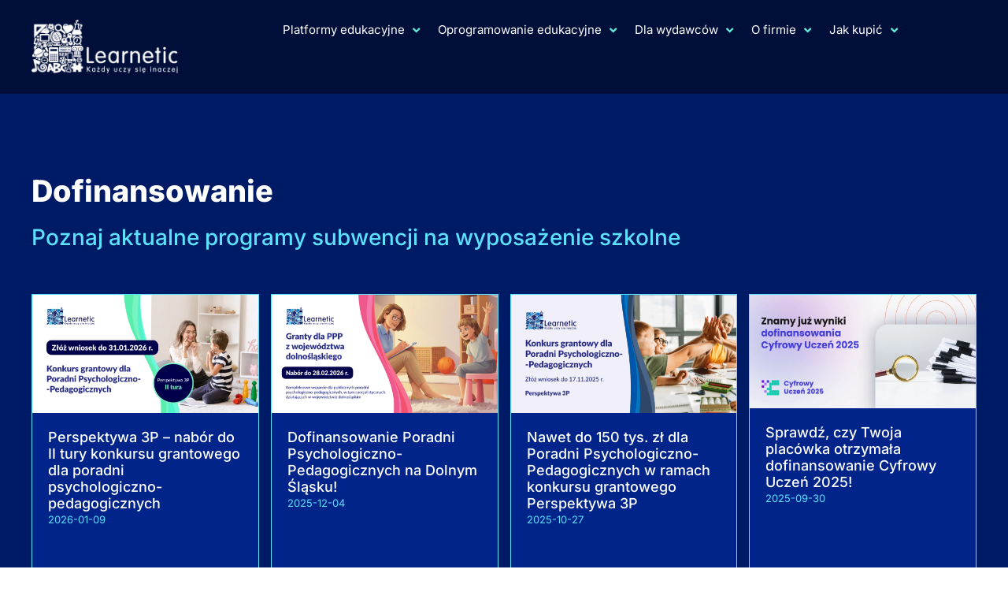

--- FILE ---
content_type: text/html; charset=UTF-8
request_url: https://www.learnetic.pl/dofinansowanie/
body_size: 20327
content:
<!doctype html>
<html lang="pl-PL" prefix="og: https://ogp.me/ns#">
<head>
	<meta charset="UTF-8">
	<meta name="viewport" content="width=device-width, initial-scale=1">
	<link rel="profile" href="https://gmpg.org/xfn/11">
	
<!-- Google Tag Manager for WordPress by gtm4wp.com -->
<script data-cfasync="false" data-pagespeed-no-defer>
	var gtm4wp_datalayer_name = "dataLayer";
	var dataLayer = dataLayer || [];
</script>
<!-- End Google Tag Manager for WordPress by gtm4wp.com -->
<!-- Optymalizacja wyszukiwarek według Rank Math - https://rankmath.com/ -->
<title>Dofinansowanie - Learnetic Polska</title>
<meta name="description" content="Tworzymy technologie wspierające edukację bo wiemy, że każdy uczy się inaczej Dofinansowanie Poznaj aktualne programy subwencji na wyposażenie szkolne"/>
<meta name="robots" content="index, follow, max-snippet:-1, max-video-preview:-1, max-image-preview:large"/>
<link rel="canonical" href="https://www.learnetic.pl/dofinansowanie/" />
<meta property="og:locale" content="pl_PL" />
<meta property="og:type" content="article" />
<meta property="og:title" content="Dofinansowanie - Learnetic Polska" />
<meta property="og:description" content="Tworzymy technologie wspierające edukację bo wiemy, że każdy uczy się inaczej Dofinansowanie Poznaj aktualne programy subwencji na wyposażenie szkolne" />
<meta property="og:url" content="https://www.learnetic.pl/dofinansowanie/" />
<meta property="og:site_name" content="Learnetic Polska" />
<meta property="og:updated_time" content="2024-02-13T09:10:03+01:00" />
<meta property="article:published_time" content="2023-08-28T11:06:19+02:00" />
<meta property="article:modified_time" content="2024-02-13T09:10:03+01:00" />
<meta name="twitter:card" content="summary_large_image" />
<meta name="twitter:title" content="Dofinansowanie - Learnetic Polska" />
<meta name="twitter:description" content="Tworzymy technologie wspierające edukację bo wiemy, że każdy uczy się inaczej Dofinansowanie Poznaj aktualne programy subwencji na wyposażenie szkolne" />
<meta name="twitter:label1" content="Czas czytania" />
<meta name="twitter:data1" content="Mniej niż minuta" />
<script type="application/ld+json" class="rank-math-schema">{"@context":"https://schema.org","@graph":[{"@type":["Organization","Person"],"@id":"https://www.learnetic.pl/#person","name":"Learnetic Polska","url":"https://www.learnetic.pl"},{"@type":"WebSite","@id":"https://www.learnetic.pl/#website","url":"https://www.learnetic.pl","name":"Learnetic Polska","publisher":{"@id":"https://www.learnetic.pl/#person"},"inLanguage":"pl-PL"},{"@type":"WebPage","@id":"https://www.learnetic.pl/dofinansowanie/#webpage","url":"https://www.learnetic.pl/dofinansowanie/","name":"Dofinansowanie - Learnetic Polska","datePublished":"2023-08-28T11:06:19+02:00","dateModified":"2024-02-13T09:10:03+01:00","isPartOf":{"@id":"https://www.learnetic.pl/#website"},"inLanguage":"pl-PL"},{"@type":"Person","@id":"https://www.learnetic.pl/author/piotrpod/","name":"piotrpod","url":"https://www.learnetic.pl/author/piotrpod/","image":{"@type":"ImageObject","@id":"https://secure.gravatar.com/avatar/9efd5a77a5ba3f2953d65bca0457fb42454f5e6d3eac4b49bb9dd6baa73d6835?s=96&amp;d=mm&amp;r=g","url":"https://secure.gravatar.com/avatar/9efd5a77a5ba3f2953d65bca0457fb42454f5e6d3eac4b49bb9dd6baa73d6835?s=96&amp;d=mm&amp;r=g","caption":"piotrpod","inLanguage":"pl-PL"},"sameAs":["https://www.learnetic.pl"]},{"@type":"Article","headline":"Dofinansowanie - Learnetic Polska","datePublished":"2023-08-28T11:06:19+02:00","dateModified":"2024-02-13T09:10:03+01:00","author":{"@id":"https://www.learnetic.pl/author/piotrpod/","name":"piotrpod"},"publisher":{"@id":"https://www.learnetic.pl/#person"},"description":"Tworzymy technologie wspieraj\u0105ce edukacj\u0119 bo wiemy, \u017ce ka\u017cdy uczy si\u0119 inaczej Dofinansowanie Poznaj aktualne programy subwencji na wyposa\u017cenie szkolne","name":"Dofinansowanie - Learnetic Polska","@id":"https://www.learnetic.pl/dofinansowanie/#richSnippet","isPartOf":{"@id":"https://www.learnetic.pl/dofinansowanie/#webpage"},"inLanguage":"pl-PL","mainEntityOfPage":{"@id":"https://www.learnetic.pl/dofinansowanie/#webpage"}}]}</script>
<!-- /Wtyczka Rank Math WordPress SEO -->

<link rel="alternate" type="application/rss+xml" title="Learnetic Polska &raquo; Kanał z wpisami" href="https://www.learnetic.pl/feed/" />
<link rel="alternate" title="oEmbed (JSON)" type="application/json+oembed" href="https://www.learnetic.pl/wp-json/oembed/1.0/embed?url=https%3A%2F%2Fwww.learnetic.pl%2Fdofinansowanie%2F" />
<link rel="alternate" title="oEmbed (XML)" type="text/xml+oembed" href="https://www.learnetic.pl/wp-json/oembed/1.0/embed?url=https%3A%2F%2Fwww.learnetic.pl%2Fdofinansowanie%2F&#038;format=xml" />
<style id='wp-img-auto-sizes-contain-inline-css'>
img:is([sizes=auto i],[sizes^="auto," i]){contain-intrinsic-size:3000px 1500px}
/*# sourceURL=wp-img-auto-sizes-contain-inline-css */
</style>
<style id='wp-emoji-styles-inline-css'>

	img.wp-smiley, img.emoji {
		display: inline !important;
		border: none !important;
		box-shadow: none !important;
		height: 1em !important;
		width: 1em !important;
		margin: 0 0.07em !important;
		vertical-align: -0.1em !important;
		background: none !important;
		padding: 0 !important;
	}
/*# sourceURL=wp-emoji-styles-inline-css */
</style>
<style id='classic-theme-styles-inline-css'>
/*! This file is auto-generated */
.wp-block-button__link{color:#fff;background-color:#32373c;border-radius:9999px;box-shadow:none;text-decoration:none;padding:calc(.667em + 2px) calc(1.333em + 2px);font-size:1.125em}.wp-block-file__button{background:#32373c;color:#fff;text-decoration:none}
/*# sourceURL=/wp-includes/css/classic-themes.min.css */
</style>
<link rel='stylesheet' id='cmplz-general-css' href='https://www.learnetic.pl/wp-content/plugins/complianz-gdpr-premium/assets/css/cookieblocker.min.css?ver=1741094266' media='all' />
<link rel='stylesheet' id='hello-elementor-css' href='https://www.learnetic.pl/wp-content/themes/hello-elementor/style.min.css?ver=3.0.1' media='all' />
<link rel='stylesheet' id='hello-elementor-theme-style-css' href='https://www.learnetic.pl/wp-content/themes/hello-elementor/theme.min.css?ver=3.0.1' media='all' />
<link rel='stylesheet' id='hello-elementor-header-footer-css' href='https://www.learnetic.pl/wp-content/themes/hello-elementor/header-footer.min.css?ver=3.0.1' media='all' />
<link rel='stylesheet' id='elementor-frontend-css' href='https://www.learnetic.pl/wp-content/plugins/elementor/assets/css/frontend.min.css?ver=3.28.4' media='all' />
<link rel='stylesheet' id='elementor-post-7-css' href='https://www.learnetic.pl/wp-content/uploads/elementor/css/post-7.css?ver=1752147772' media='all' />
<link rel='stylesheet' id='dflip-style-css' href='https://www.learnetic.pl/wp-content/plugins/3d-flipbook-dflip-lite/assets/css/dflip.min.css?ver=2.3.65' media='all' />
<link rel='stylesheet' id='widget-image-css' href='https://www.learnetic.pl/wp-content/plugins/elementor/assets/css/widget-image.min.css?ver=3.28.4' media='all' />
<link rel='stylesheet' id='widget-nav-menu-css' href='https://www.learnetic.pl/wp-content/plugins/elementor-pro/assets/css/widget-nav-menu.min.css?ver=3.28.4' media='all' />
<link rel='stylesheet' id='e-sticky-css' href='https://www.learnetic.pl/wp-content/plugins/elementor-pro/assets/css/modules/sticky.min.css?ver=3.28.4' media='all' />
<link rel='stylesheet' id='elementor-icons-css' href='https://www.learnetic.pl/wp-content/plugins/elementor/assets/lib/eicons/css/elementor-icons.min.css?ver=5.36.0' media='all' />
<link rel='stylesheet' id='widget-heading-css' href='https://www.learnetic.pl/wp-content/plugins/elementor/assets/css/widget-heading.min.css?ver=3.28.4' media='all' />
<link rel='stylesheet' id='widget-spacer-css' href='https://www.learnetic.pl/wp-content/plugins/elementor/assets/css/widget-spacer.min.css?ver=3.28.4' media='all' />
<link rel='stylesheet' id='widget-loop-common-css' href='https://www.learnetic.pl/wp-content/plugins/elementor-pro/assets/css/widget-loop-common.min.css?ver=3.28.4' media='all' />
<link rel='stylesheet' id='widget-loop-grid-css' href='https://www.learnetic.pl/wp-content/plugins/elementor-pro/assets/css/widget-loop-grid.min.css?ver=3.28.4' media='all' />
<link rel='stylesheet' id='elementor-post-528-css' href='https://www.learnetic.pl/wp-content/uploads/elementor/css/post-528.css?ver=1752150677' media='all' />
<link rel='stylesheet' id='elementor-post-90-css' href='https://www.learnetic.pl/wp-content/uploads/elementor/css/post-90.css?ver=1752147773' media='all' />
<link rel='stylesheet' id='elementor-post-93-css' href='https://www.learnetic.pl/wp-content/uploads/elementor/css/post-93.css?ver=1752147773' media='all' />
<link rel='stylesheet' id='skb-cife-elegant_icon-css' href='https://www.learnetic.pl/wp-content/plugins/skyboot-custom-icons-for-elementor/assets/css/elegant.css?ver=1.0.8' media='all' />
<link rel='stylesheet' id='skb-cife-linearicons_icon-css' href='https://www.learnetic.pl/wp-content/plugins/skyboot-custom-icons-for-elementor/assets/css/linearicons.css?ver=1.0.8' media='all' />
<link rel='stylesheet' id='skb-cife-themify_icon-css' href='https://www.learnetic.pl/wp-content/plugins/skyboot-custom-icons-for-elementor/assets/css/themify.css?ver=1.0.8' media='all' />
<link rel='stylesheet' id='elementor-gf-local-inter-css' href='https://www.learnetic.pl/wp-content/uploads/elementor/google-fonts/css/inter.css?ver=1747735305' media='all' />
<link rel='stylesheet' id='elementor-icons-shared-0-css' href='https://www.learnetic.pl/wp-content/plugins/elementor/assets/lib/font-awesome/css/fontawesome.min.css?ver=5.15.3' media='all' />
<link rel='stylesheet' id='elementor-icons-fa-solid-css' href='https://www.learnetic.pl/wp-content/plugins/elementor/assets/lib/font-awesome/css/solid.min.css?ver=5.15.3' media='all' />
<script src="https://www.learnetic.pl/wp-includes/js/jquery/jquery.min.js?ver=3.7.1" id="jquery-core-js"></script>
<script src="https://www.learnetic.pl/wp-includes/js/jquery/jquery-migrate.min.js?ver=3.4.1" id="jquery-migrate-js"></script>
<script src="https://www.learnetic.pl/wp-content/plugins/elementor-pro/assets/js/page-transitions.min.js?ver=3.28.4" id="page-transitions-js"></script>
<link rel="https://api.w.org/" href="https://www.learnetic.pl/wp-json/" /><link rel="alternate" title="JSON" type="application/json" href="https://www.learnetic.pl/wp-json/wp/v2/pages/528" /><link rel="EditURI" type="application/rsd+xml" title="RSD" href="https://www.learnetic.pl/xmlrpc.php?rsd" />
<link rel='shortlink' href='https://www.learnetic.pl/?p=528' />
			<style>.cmplz-hidden {
					display: none !important;
				}</style>
<!-- Google Tag Manager for WordPress by gtm4wp.com -->
<!-- GTM Container placement set to automatic -->
<script data-cfasync="false" data-pagespeed-no-defer>
	var dataLayer_content = {"pagePostType":"page","pagePostType2":"single-page","pagePostAuthor":"piotrpod"};
	dataLayer.push( dataLayer_content );
</script>
<script data-cfasync="false" data-pagespeed-no-defer>
(function(w,d,s,l,i){w[l]=w[l]||[];w[l].push({'gtm.start':
new Date().getTime(),event:'gtm.js'});var f=d.getElementsByTagName(s)[0],
j=d.createElement(s),dl=l!='dataLayer'?'&l='+l:'';j.async=true;j.src=
'//www.googletagmanager.com/gtm.js?id='+i+dl;f.parentNode.insertBefore(j,f);
})(window,document,'script','dataLayer','GTM-MH8GJTQ');
</script>
<!-- End Google Tag Manager for WordPress by gtm4wp.com --><meta name="generator" content="Elementor 3.28.4; features: additional_custom_breakpoints, e_local_google_fonts; settings: css_print_method-external, google_font-enabled, font_display-auto">
			<style>
				.e-con.e-parent:nth-of-type(n+4):not(.e-lazyloaded):not(.e-no-lazyload),
				.e-con.e-parent:nth-of-type(n+4):not(.e-lazyloaded):not(.e-no-lazyload) * {
					background-image: none !important;
				}
				@media screen and (max-height: 1024px) {
					.e-con.e-parent:nth-of-type(n+3):not(.e-lazyloaded):not(.e-no-lazyload),
					.e-con.e-parent:nth-of-type(n+3):not(.e-lazyloaded):not(.e-no-lazyload) * {
						background-image: none !important;
					}
				}
				@media screen and (max-height: 640px) {
					.e-con.e-parent:nth-of-type(n+2):not(.e-lazyloaded):not(.e-no-lazyload),
					.e-con.e-parent:nth-of-type(n+2):not(.e-lazyloaded):not(.e-no-lazyload) * {
						background-image: none !important;
					}
				}
			</style>
			<meta name="redi-version" content="1.2.7" /><link rel="icon" href="https://www.learnetic.pl/wp-content/uploads/2023/08/cropped-cropped-favicon-1-32x32-1.png" sizes="32x32" />
<link rel="icon" href="https://www.learnetic.pl/wp-content/uploads/2023/08/cropped-cropped-favicon-1-32x32-1.png" sizes="192x192" />
<link rel="apple-touch-icon" href="https://www.learnetic.pl/wp-content/uploads/2023/08/cropped-cropped-favicon-1-32x32-1.png" />
<meta name="msapplication-TileImage" content="https://www.learnetic.pl/wp-content/uploads/2023/08/cropped-cropped-favicon-1-32x32-1.png" />
		<style id="wp-custom-css">
			body {
	overflow-x: hidden;
}

.elementor-widget-text-editor p:last-child {
	margin-bottom: 0px;}



		</style>
		<style id='global-styles-inline-css'>
:root{--wp--preset--aspect-ratio--square: 1;--wp--preset--aspect-ratio--4-3: 4/3;--wp--preset--aspect-ratio--3-4: 3/4;--wp--preset--aspect-ratio--3-2: 3/2;--wp--preset--aspect-ratio--2-3: 2/3;--wp--preset--aspect-ratio--16-9: 16/9;--wp--preset--aspect-ratio--9-16: 9/16;--wp--preset--color--black: #000000;--wp--preset--color--cyan-bluish-gray: #abb8c3;--wp--preset--color--white: #ffffff;--wp--preset--color--pale-pink: #f78da7;--wp--preset--color--vivid-red: #cf2e2e;--wp--preset--color--luminous-vivid-orange: #ff6900;--wp--preset--color--luminous-vivid-amber: #fcb900;--wp--preset--color--light-green-cyan: #7bdcb5;--wp--preset--color--vivid-green-cyan: #00d084;--wp--preset--color--pale-cyan-blue: #8ed1fc;--wp--preset--color--vivid-cyan-blue: #0693e3;--wp--preset--color--vivid-purple: #9b51e0;--wp--preset--gradient--vivid-cyan-blue-to-vivid-purple: linear-gradient(135deg,rgb(6,147,227) 0%,rgb(155,81,224) 100%);--wp--preset--gradient--light-green-cyan-to-vivid-green-cyan: linear-gradient(135deg,rgb(122,220,180) 0%,rgb(0,208,130) 100%);--wp--preset--gradient--luminous-vivid-amber-to-luminous-vivid-orange: linear-gradient(135deg,rgb(252,185,0) 0%,rgb(255,105,0) 100%);--wp--preset--gradient--luminous-vivid-orange-to-vivid-red: linear-gradient(135deg,rgb(255,105,0) 0%,rgb(207,46,46) 100%);--wp--preset--gradient--very-light-gray-to-cyan-bluish-gray: linear-gradient(135deg,rgb(238,238,238) 0%,rgb(169,184,195) 100%);--wp--preset--gradient--cool-to-warm-spectrum: linear-gradient(135deg,rgb(74,234,220) 0%,rgb(151,120,209) 20%,rgb(207,42,186) 40%,rgb(238,44,130) 60%,rgb(251,105,98) 80%,rgb(254,248,76) 100%);--wp--preset--gradient--blush-light-purple: linear-gradient(135deg,rgb(255,206,236) 0%,rgb(152,150,240) 100%);--wp--preset--gradient--blush-bordeaux: linear-gradient(135deg,rgb(254,205,165) 0%,rgb(254,45,45) 50%,rgb(107,0,62) 100%);--wp--preset--gradient--luminous-dusk: linear-gradient(135deg,rgb(255,203,112) 0%,rgb(199,81,192) 50%,rgb(65,88,208) 100%);--wp--preset--gradient--pale-ocean: linear-gradient(135deg,rgb(255,245,203) 0%,rgb(182,227,212) 50%,rgb(51,167,181) 100%);--wp--preset--gradient--electric-grass: linear-gradient(135deg,rgb(202,248,128) 0%,rgb(113,206,126) 100%);--wp--preset--gradient--midnight: linear-gradient(135deg,rgb(2,3,129) 0%,rgb(40,116,252) 100%);--wp--preset--font-size--small: 13px;--wp--preset--font-size--medium: 20px;--wp--preset--font-size--large: 36px;--wp--preset--font-size--x-large: 42px;--wp--preset--spacing--20: 0.44rem;--wp--preset--spacing--30: 0.67rem;--wp--preset--spacing--40: 1rem;--wp--preset--spacing--50: 1.5rem;--wp--preset--spacing--60: 2.25rem;--wp--preset--spacing--70: 3.38rem;--wp--preset--spacing--80: 5.06rem;--wp--preset--shadow--natural: 6px 6px 9px rgba(0, 0, 0, 0.2);--wp--preset--shadow--deep: 12px 12px 50px rgba(0, 0, 0, 0.4);--wp--preset--shadow--sharp: 6px 6px 0px rgba(0, 0, 0, 0.2);--wp--preset--shadow--outlined: 6px 6px 0px -3px rgb(255, 255, 255), 6px 6px rgb(0, 0, 0);--wp--preset--shadow--crisp: 6px 6px 0px rgb(0, 0, 0);}:where(.is-layout-flex){gap: 0.5em;}:where(.is-layout-grid){gap: 0.5em;}body .is-layout-flex{display: flex;}.is-layout-flex{flex-wrap: wrap;align-items: center;}.is-layout-flex > :is(*, div){margin: 0;}body .is-layout-grid{display: grid;}.is-layout-grid > :is(*, div){margin: 0;}:where(.wp-block-columns.is-layout-flex){gap: 2em;}:where(.wp-block-columns.is-layout-grid){gap: 2em;}:where(.wp-block-post-template.is-layout-flex){gap: 1.25em;}:where(.wp-block-post-template.is-layout-grid){gap: 1.25em;}.has-black-color{color: var(--wp--preset--color--black) !important;}.has-cyan-bluish-gray-color{color: var(--wp--preset--color--cyan-bluish-gray) !important;}.has-white-color{color: var(--wp--preset--color--white) !important;}.has-pale-pink-color{color: var(--wp--preset--color--pale-pink) !important;}.has-vivid-red-color{color: var(--wp--preset--color--vivid-red) !important;}.has-luminous-vivid-orange-color{color: var(--wp--preset--color--luminous-vivid-orange) !important;}.has-luminous-vivid-amber-color{color: var(--wp--preset--color--luminous-vivid-amber) !important;}.has-light-green-cyan-color{color: var(--wp--preset--color--light-green-cyan) !important;}.has-vivid-green-cyan-color{color: var(--wp--preset--color--vivid-green-cyan) !important;}.has-pale-cyan-blue-color{color: var(--wp--preset--color--pale-cyan-blue) !important;}.has-vivid-cyan-blue-color{color: var(--wp--preset--color--vivid-cyan-blue) !important;}.has-vivid-purple-color{color: var(--wp--preset--color--vivid-purple) !important;}.has-black-background-color{background-color: var(--wp--preset--color--black) !important;}.has-cyan-bluish-gray-background-color{background-color: var(--wp--preset--color--cyan-bluish-gray) !important;}.has-white-background-color{background-color: var(--wp--preset--color--white) !important;}.has-pale-pink-background-color{background-color: var(--wp--preset--color--pale-pink) !important;}.has-vivid-red-background-color{background-color: var(--wp--preset--color--vivid-red) !important;}.has-luminous-vivid-orange-background-color{background-color: var(--wp--preset--color--luminous-vivid-orange) !important;}.has-luminous-vivid-amber-background-color{background-color: var(--wp--preset--color--luminous-vivid-amber) !important;}.has-light-green-cyan-background-color{background-color: var(--wp--preset--color--light-green-cyan) !important;}.has-vivid-green-cyan-background-color{background-color: var(--wp--preset--color--vivid-green-cyan) !important;}.has-pale-cyan-blue-background-color{background-color: var(--wp--preset--color--pale-cyan-blue) !important;}.has-vivid-cyan-blue-background-color{background-color: var(--wp--preset--color--vivid-cyan-blue) !important;}.has-vivid-purple-background-color{background-color: var(--wp--preset--color--vivid-purple) !important;}.has-black-border-color{border-color: var(--wp--preset--color--black) !important;}.has-cyan-bluish-gray-border-color{border-color: var(--wp--preset--color--cyan-bluish-gray) !important;}.has-white-border-color{border-color: var(--wp--preset--color--white) !important;}.has-pale-pink-border-color{border-color: var(--wp--preset--color--pale-pink) !important;}.has-vivid-red-border-color{border-color: var(--wp--preset--color--vivid-red) !important;}.has-luminous-vivid-orange-border-color{border-color: var(--wp--preset--color--luminous-vivid-orange) !important;}.has-luminous-vivid-amber-border-color{border-color: var(--wp--preset--color--luminous-vivid-amber) !important;}.has-light-green-cyan-border-color{border-color: var(--wp--preset--color--light-green-cyan) !important;}.has-vivid-green-cyan-border-color{border-color: var(--wp--preset--color--vivid-green-cyan) !important;}.has-pale-cyan-blue-border-color{border-color: var(--wp--preset--color--pale-cyan-blue) !important;}.has-vivid-cyan-blue-border-color{border-color: var(--wp--preset--color--vivid-cyan-blue) !important;}.has-vivid-purple-border-color{border-color: var(--wp--preset--color--vivid-purple) !important;}.has-vivid-cyan-blue-to-vivid-purple-gradient-background{background: var(--wp--preset--gradient--vivid-cyan-blue-to-vivid-purple) !important;}.has-light-green-cyan-to-vivid-green-cyan-gradient-background{background: var(--wp--preset--gradient--light-green-cyan-to-vivid-green-cyan) !important;}.has-luminous-vivid-amber-to-luminous-vivid-orange-gradient-background{background: var(--wp--preset--gradient--luminous-vivid-amber-to-luminous-vivid-orange) !important;}.has-luminous-vivid-orange-to-vivid-red-gradient-background{background: var(--wp--preset--gradient--luminous-vivid-orange-to-vivid-red) !important;}.has-very-light-gray-to-cyan-bluish-gray-gradient-background{background: var(--wp--preset--gradient--very-light-gray-to-cyan-bluish-gray) !important;}.has-cool-to-warm-spectrum-gradient-background{background: var(--wp--preset--gradient--cool-to-warm-spectrum) !important;}.has-blush-light-purple-gradient-background{background: var(--wp--preset--gradient--blush-light-purple) !important;}.has-blush-bordeaux-gradient-background{background: var(--wp--preset--gradient--blush-bordeaux) !important;}.has-luminous-dusk-gradient-background{background: var(--wp--preset--gradient--luminous-dusk) !important;}.has-pale-ocean-gradient-background{background: var(--wp--preset--gradient--pale-ocean) !important;}.has-electric-grass-gradient-background{background: var(--wp--preset--gradient--electric-grass) !important;}.has-midnight-gradient-background{background: var(--wp--preset--gradient--midnight) !important;}.has-small-font-size{font-size: var(--wp--preset--font-size--small) !important;}.has-medium-font-size{font-size: var(--wp--preset--font-size--medium) !important;}.has-large-font-size{font-size: var(--wp--preset--font-size--large) !important;}.has-x-large-font-size{font-size: var(--wp--preset--font-size--x-large) !important;}
/*# sourceURL=global-styles-inline-css */
</style>
</head>
<body data-cmplz=1 class="wp-singular page-template-default page page-id-528 wp-theme-hello-elementor elementor-default elementor-kit-7 elementor-page elementor-page-528">


<!-- GTM Container placement set to automatic -->
<!-- Google Tag Manager (noscript) -->
				<noscript><iframe src="https://www.googletagmanager.com/ns.html?id=GTM-MH8GJTQ" height="0" width="0" style="display:none;visibility:hidden" aria-hidden="true"></iframe></noscript>
<!-- End Google Tag Manager (noscript) -->		<e-page-transition preloader-type="animation" preloader-animation-type="pulsing-dots" class="e-page-transition--entering" exclude="^https\:\/\/www\.learnetic\.pl\/wp\-admin\/">
					</e-page-transition>
		
<a class="skip-link screen-reader-text" href="#content">Przejdź do treści</a>

		<div data-elementor-type="header" data-elementor-id="90" class="elementor elementor-90 elementor-location-header" data-elementor-post-type="elementor_library">
			<header class="elementor-element elementor-element-5ac4a9d e-con-full sticky-header e-flex e-con e-parent" data-id="5ac4a9d" data-element_type="container" data-settings="{&quot;background_background&quot;:&quot;classic&quot;,&quot;sticky&quot;:&quot;top&quot;,&quot;sticky_on&quot;:[&quot;desktop&quot;],&quot;animation&quot;:&quot;none&quot;,&quot;sticky_effects_offset&quot;:120,&quot;sticky_offset&quot;:0,&quot;sticky_anchor_link_offset&quot;:0}">
		<div class="elementor-element elementor-element-28ff017 e-con-full e-flex e-con e-child" data-id="28ff017" data-element_type="container">
				<div class="elementor-element elementor-element-3ee45e9 logo elementor-widget elementor-widget-image" data-id="3ee45e9" data-element_type="widget" data-widget_type="image.default">
				<div class="elementor-widget-container">
																<a href="https://www.learnetic.pl">
							<img fetchpriority="high" width="394" height="145" src="https://www.learnetic.pl/wp-content/uploads/2023/08/logo_learnetic_white_pl.png" class="attachment-large size-large wp-image-17" alt="learnetic logo" />								</a>
															</div>
				</div>
				</div>
		<div class="elementor-element elementor-element-7bf3dad e-con-full e-flex e-con e-child" data-id="7bf3dad" data-element_type="container">
				<div class="elementor-element elementor-element-e45fa94 elementor-nav-menu__align-center elementor-nav-menu--stretch elementor-nav-menu__text-align-center elementor-widget__width-initial elementor-nav-menu--dropdown-tablet elementor-nav-menu--toggle elementor-nav-menu--burger elementor-widget elementor-widget-nav-menu" data-id="e45fa94" data-element_type="widget" data-settings="{&quot;full_width&quot;:&quot;stretch&quot;,&quot;submenu_icon&quot;:{&quot;value&quot;:&quot;&lt;i class=\&quot;fas fa-angle-down\&quot;&gt;&lt;\/i&gt;&quot;,&quot;library&quot;:&quot;fa-solid&quot;},&quot;layout&quot;:&quot;horizontal&quot;,&quot;toggle&quot;:&quot;burger&quot;}" data-widget_type="nav-menu.default">
				<div class="elementor-widget-container">
								<nav aria-label="Menu" class="elementor-nav-menu--main elementor-nav-menu__container elementor-nav-menu--layout-horizontal e--pointer-none">
				<ul id="menu-1-e45fa94" class="elementor-nav-menu"><li class="menu-item menu-item-type-custom menu-item-object-custom menu-item-has-children menu-item-283"><a class="elementor-item">Platformy edukacyjne</a>
<ul class="sub-menu elementor-nav-menu--dropdown">
	<li class="menu-item menu-item-type-post_type menu-item-object-page menu-item-17335"><a href="https://www.learnetic.pl/edtool/" class="elementor-sub-item">EdTool – tworzenie ćwiczeń z asystentem AI</a></li>
	<li class="menu-item menu-item-type-post_type menu-item-object-page menu-item-688"><a href="https://www.learnetic.pl/platforma-edukacyjna-dzwonek-pl/" class="elementor-sub-item">Dzwonek.pl – platforma edukacyjna LMS</a></li>
	<li class="menu-item menu-item-type-post_type menu-item-object-page menu-item-12943"><a href="https://www.learnetic.pl/platforma-mtalent-pl/" class="elementor-sub-item">Platforma mTalent.pl – dla terapeutów i nauczycieli</a></li>
	<li class="menu-item menu-item-type-post_type menu-item-object-page menu-item-813"><a href="https://www.learnetic.pl/ekreda/" class="elementor-sub-item">eKreda.pl – tworzę interaktywne lekcje</a></li>
</ul>
</li>
<li class="menu-item menu-item-type-custom menu-item-object-custom menu-item-has-children menu-item-285"><a class="elementor-item">Oprogramowanie edukacyjne</a>
<ul class="sub-menu elementor-nav-menu--dropdown">
	<li class="menu-item menu-item-type-post_type menu-item-object-page menu-item-524"><a href="https://www.learnetic.pl/mtalent/" class="elementor-sub-item">mTalent – specjalne potrzeby edukacyjne</a></li>
	<li class="menu-item menu-item-type-post_type menu-item-object-page menu-item-1162"><a href="https://www.learnetic.pl/bedzie-dobrze/" class="elementor-sub-item">Będzie Dobrze – kompetencje emocjonalno-społeczne</a></li>
	<li class="menu-item menu-item-type-post_type menu-item-object-page menu-item-1161"><a href="https://www.learnetic.pl/edu-paka/" class="elementor-sub-item">eduPaka – Twoja pomoc w pracowni przedmiotowej!</a></li>
	<li class="menu-item menu-item-type-post_type menu-item-object-page menu-item-11215"><a href="https://www.learnetic.pl/multimedialne-pracownie-przedmiotowe/" class="elementor-sub-item">Multimedialne Pracownie Przedmiotowe</a></li>
	<li class="menu-item menu-item-type-post_type menu-item-object-page menu-item-1046"><a href="https://www.learnetic.pl/interaktywne-plansze-przyrodnicze/" class="elementor-sub-item">Interaktywne Plansze Przyrodnicze</a></li>
	<li class="menu-item menu-item-type-post_type menu-item-object-page menu-item-11217"><a href="https://www.learnetic.pl/wirtualne-laboratoria-przyrodnicze/" class="elementor-sub-item">Wirtualne Laboratoria Przyrodnicze</a></li>
	<li class="menu-item menu-item-type-post_type menu-item-object-page menu-item-11216"><a href="https://www.learnetic.pl/laboratorium-przyszlosci/" class="elementor-sub-item">Laboratorium Przyszłości – pomoce projektowe</a></li>
	<li class="menu-item menu-item-type-post_type menu-item-object-page menu-item-13993"><a href="https://www.learnetic.pl/learnbit-arcade/" class="elementor-sub-item">learn:bit Arcade – programowanie #Python</a></li>
	<li class="menu-item menu-item-type-post_type menu-item-object-page menu-item-13994"><a href="https://www.learnetic.pl/edulabvr/" class="elementor-sub-item">eduLabVR – na okulary VR i monitory interaktywne</a></li>
	<li class="menu-item menu-item-type-post_type menu-item-object-page menu-item-11263"><a href="https://www.learnetic.pl/labolab/" class="elementor-sub-item">LaboLAB – szkolne laboratoria</a></li>
</ul>
</li>
<li class="menu-item menu-item-type-custom menu-item-object-custom menu-item-has-children menu-item-287"><a class="elementor-item">Dla wydawców</a>
<ul class="sub-menu elementor-nav-menu--dropdown">
	<li class="menu-item menu-item-type-post_type menu-item-object-page menu-item-15638"><a href="https://www.learnetic.pl/uslugi-opracowania-kursow-e-learningowych/" class="elementor-sub-item">Usługi opracowania kursów e-learningowych</a></li>
	<li class="menu-item menu-item-type-post_type menu-item-object-page menu-item-760"><a href="https://www.learnetic.pl/mauthor/" class="elementor-sub-item">mAuthor – profesjonalne narzędzie dla wydawców</a></li>
	<li class="menu-item menu-item-type-post_type menu-item-object-page menu-item-11829"><a href="https://www.learnetic.pl/mcourser/" class="elementor-sub-item">mCourser – dystrybucja zasobów edukacyjnych</a></li>
	<li class="menu-item menu-item-type-post_type menu-item-object-page menu-item-15633"><a href="https://www.learnetic.pl/wcag/" class="elementor-sub-item">WCAG dla wydawców edukacyjnych</a></li>
</ul>
</li>
<li class="menu-item menu-item-type-custom menu-item-object-custom menu-item-has-children menu-item-289"><a class="elementor-item">O firmie</a>
<ul class="sub-menu elementor-nav-menu--dropdown">
	<li class="menu-item menu-item-type-post_type menu-item-object-page menu-item-581"><a href="https://www.learnetic.pl/aktualnosci/" class="elementor-sub-item">Aktualności</a></li>
	<li class="menu-item menu-item-type-post_type menu-item-object-page menu-item-588"><a href="https://www.learnetic.pl/konferencje/" class="elementor-sub-item">Targi i konferencje</a></li>
	<li class="menu-item menu-item-type-post_type menu-item-object-page menu-item-525"><a href="https://www.learnetic.pl/o-nas/" class="elementor-sub-item">O nas</a></li>
	<li class="menu-item menu-item-type-post_type menu-item-object-page menu-item-18089"><a href="https://www.learnetic.pl/certyfikaty-i-deklaracje/" class="elementor-sub-item">Certyfikaty i deklaracje</a></li>
	<li class="menu-item menu-item-type-post_type menu-item-object-page menu-item-526"><a href="https://www.learnetic.pl/kontakt/" class="elementor-sub-item">Kontakt</a></li>
	<li class="menu-item menu-item-type-post_type menu-item-object-page menu-item-631"><a href="https://www.learnetic.pl/projekty-unijne/" class="elementor-sub-item">Projekty unijne</a></li>
</ul>
</li>
<li class="menu-item menu-item-type-custom menu-item-object-custom current-menu-ancestor current-menu-parent menu-item-has-children menu-item-291"><a class="elementor-item">Jak kupić</a>
<ul class="sub-menu elementor-nav-menu--dropdown">
	<li class="menu-item menu-item-type-post_type menu-item-object-page menu-item-16839"><a href="https://www.learnetic.pl/katalog/" class="elementor-sub-item">Katalog 2025</a></li>
	<li class="menu-item menu-item-type-post_type menu-item-object-page menu-item-527"><a href="https://www.learnetic.pl/partnerzy/" class="elementor-sub-item">Partnerzy handlowi</a></li>
	<li class="menu-item menu-item-type-post_type menu-item-object-page current-menu-item page_item page-item-528 current_page_item menu-item-563"><a href="https://www.learnetic.pl/dofinansowanie/" aria-current="page" class="elementor-sub-item elementor-item-active">Zdobądź dofinansowanie</a></li>
</ul>
</li>
</ul>			</nav>
					<div class="elementor-menu-toggle" role="button" tabindex="0" aria-label="Menu Toggle" aria-expanded="false">
			<i aria-hidden="true" role="presentation" class="elementor-menu-toggle__icon--open eicon-menu-bar"></i><i aria-hidden="true" role="presentation" class="elementor-menu-toggle__icon--close eicon-close"></i>		</div>
					<nav class="elementor-nav-menu--dropdown elementor-nav-menu__container" aria-hidden="true">
				<ul id="menu-2-e45fa94" class="elementor-nav-menu"><li class="menu-item menu-item-type-custom menu-item-object-custom menu-item-has-children menu-item-283"><a class="elementor-item" tabindex="-1">Platformy edukacyjne</a>
<ul class="sub-menu elementor-nav-menu--dropdown">
	<li class="menu-item menu-item-type-post_type menu-item-object-page menu-item-17335"><a href="https://www.learnetic.pl/edtool/" class="elementor-sub-item" tabindex="-1">EdTool – tworzenie ćwiczeń z asystentem AI</a></li>
	<li class="menu-item menu-item-type-post_type menu-item-object-page menu-item-688"><a href="https://www.learnetic.pl/platforma-edukacyjna-dzwonek-pl/" class="elementor-sub-item" tabindex="-1">Dzwonek.pl – platforma edukacyjna LMS</a></li>
	<li class="menu-item menu-item-type-post_type menu-item-object-page menu-item-12943"><a href="https://www.learnetic.pl/platforma-mtalent-pl/" class="elementor-sub-item" tabindex="-1">Platforma mTalent.pl – dla terapeutów i nauczycieli</a></li>
	<li class="menu-item menu-item-type-post_type menu-item-object-page menu-item-813"><a href="https://www.learnetic.pl/ekreda/" class="elementor-sub-item" tabindex="-1">eKreda.pl – tworzę interaktywne lekcje</a></li>
</ul>
</li>
<li class="menu-item menu-item-type-custom menu-item-object-custom menu-item-has-children menu-item-285"><a class="elementor-item" tabindex="-1">Oprogramowanie edukacyjne</a>
<ul class="sub-menu elementor-nav-menu--dropdown">
	<li class="menu-item menu-item-type-post_type menu-item-object-page menu-item-524"><a href="https://www.learnetic.pl/mtalent/" class="elementor-sub-item" tabindex="-1">mTalent – specjalne potrzeby edukacyjne</a></li>
	<li class="menu-item menu-item-type-post_type menu-item-object-page menu-item-1162"><a href="https://www.learnetic.pl/bedzie-dobrze/" class="elementor-sub-item" tabindex="-1">Będzie Dobrze – kompetencje emocjonalno-społeczne</a></li>
	<li class="menu-item menu-item-type-post_type menu-item-object-page menu-item-1161"><a href="https://www.learnetic.pl/edu-paka/" class="elementor-sub-item" tabindex="-1">eduPaka – Twoja pomoc w pracowni przedmiotowej!</a></li>
	<li class="menu-item menu-item-type-post_type menu-item-object-page menu-item-11215"><a href="https://www.learnetic.pl/multimedialne-pracownie-przedmiotowe/" class="elementor-sub-item" tabindex="-1">Multimedialne Pracownie Przedmiotowe</a></li>
	<li class="menu-item menu-item-type-post_type menu-item-object-page menu-item-1046"><a href="https://www.learnetic.pl/interaktywne-plansze-przyrodnicze/" class="elementor-sub-item" tabindex="-1">Interaktywne Plansze Przyrodnicze</a></li>
	<li class="menu-item menu-item-type-post_type menu-item-object-page menu-item-11217"><a href="https://www.learnetic.pl/wirtualne-laboratoria-przyrodnicze/" class="elementor-sub-item" tabindex="-1">Wirtualne Laboratoria Przyrodnicze</a></li>
	<li class="menu-item menu-item-type-post_type menu-item-object-page menu-item-11216"><a href="https://www.learnetic.pl/laboratorium-przyszlosci/" class="elementor-sub-item" tabindex="-1">Laboratorium Przyszłości – pomoce projektowe</a></li>
	<li class="menu-item menu-item-type-post_type menu-item-object-page menu-item-13993"><a href="https://www.learnetic.pl/learnbit-arcade/" class="elementor-sub-item" tabindex="-1">learn:bit Arcade – programowanie #Python</a></li>
	<li class="menu-item menu-item-type-post_type menu-item-object-page menu-item-13994"><a href="https://www.learnetic.pl/edulabvr/" class="elementor-sub-item" tabindex="-1">eduLabVR – na okulary VR i monitory interaktywne</a></li>
	<li class="menu-item menu-item-type-post_type menu-item-object-page menu-item-11263"><a href="https://www.learnetic.pl/labolab/" class="elementor-sub-item" tabindex="-1">LaboLAB – szkolne laboratoria</a></li>
</ul>
</li>
<li class="menu-item menu-item-type-custom menu-item-object-custom menu-item-has-children menu-item-287"><a class="elementor-item" tabindex="-1">Dla wydawców</a>
<ul class="sub-menu elementor-nav-menu--dropdown">
	<li class="menu-item menu-item-type-post_type menu-item-object-page menu-item-15638"><a href="https://www.learnetic.pl/uslugi-opracowania-kursow-e-learningowych/" class="elementor-sub-item" tabindex="-1">Usługi opracowania kursów e-learningowych</a></li>
	<li class="menu-item menu-item-type-post_type menu-item-object-page menu-item-760"><a href="https://www.learnetic.pl/mauthor/" class="elementor-sub-item" tabindex="-1">mAuthor – profesjonalne narzędzie dla wydawców</a></li>
	<li class="menu-item menu-item-type-post_type menu-item-object-page menu-item-11829"><a href="https://www.learnetic.pl/mcourser/" class="elementor-sub-item" tabindex="-1">mCourser – dystrybucja zasobów edukacyjnych</a></li>
	<li class="menu-item menu-item-type-post_type menu-item-object-page menu-item-15633"><a href="https://www.learnetic.pl/wcag/" class="elementor-sub-item" tabindex="-1">WCAG dla wydawców edukacyjnych</a></li>
</ul>
</li>
<li class="menu-item menu-item-type-custom menu-item-object-custom menu-item-has-children menu-item-289"><a class="elementor-item" tabindex="-1">O firmie</a>
<ul class="sub-menu elementor-nav-menu--dropdown">
	<li class="menu-item menu-item-type-post_type menu-item-object-page menu-item-581"><a href="https://www.learnetic.pl/aktualnosci/" class="elementor-sub-item" tabindex="-1">Aktualności</a></li>
	<li class="menu-item menu-item-type-post_type menu-item-object-page menu-item-588"><a href="https://www.learnetic.pl/konferencje/" class="elementor-sub-item" tabindex="-1">Targi i konferencje</a></li>
	<li class="menu-item menu-item-type-post_type menu-item-object-page menu-item-525"><a href="https://www.learnetic.pl/o-nas/" class="elementor-sub-item" tabindex="-1">O nas</a></li>
	<li class="menu-item menu-item-type-post_type menu-item-object-page menu-item-18089"><a href="https://www.learnetic.pl/certyfikaty-i-deklaracje/" class="elementor-sub-item" tabindex="-1">Certyfikaty i deklaracje</a></li>
	<li class="menu-item menu-item-type-post_type menu-item-object-page menu-item-526"><a href="https://www.learnetic.pl/kontakt/" class="elementor-sub-item" tabindex="-1">Kontakt</a></li>
	<li class="menu-item menu-item-type-post_type menu-item-object-page menu-item-631"><a href="https://www.learnetic.pl/projekty-unijne/" class="elementor-sub-item" tabindex="-1">Projekty unijne</a></li>
</ul>
</li>
<li class="menu-item menu-item-type-custom menu-item-object-custom current-menu-ancestor current-menu-parent menu-item-has-children menu-item-291"><a class="elementor-item" tabindex="-1">Jak kupić</a>
<ul class="sub-menu elementor-nav-menu--dropdown">
	<li class="menu-item menu-item-type-post_type menu-item-object-page menu-item-16839"><a href="https://www.learnetic.pl/katalog/" class="elementor-sub-item" tabindex="-1">Katalog 2025</a></li>
	<li class="menu-item menu-item-type-post_type menu-item-object-page menu-item-527"><a href="https://www.learnetic.pl/partnerzy/" class="elementor-sub-item" tabindex="-1">Partnerzy handlowi</a></li>
	<li class="menu-item menu-item-type-post_type menu-item-object-page current-menu-item page_item page-item-528 current_page_item menu-item-563"><a href="https://www.learnetic.pl/dofinansowanie/" aria-current="page" class="elementor-sub-item elementor-item-active" tabindex="-1">Zdobądź dofinansowanie</a></li>
</ul>
</li>
</ul>			</nav>
						</div>
				</div>
				</div>
				</header>
				</div>
		
<main id="content" class="site-main post-528 page type-page status-publish hentry">

	
	<div class="page-content">
				<div data-elementor-type="wp-page" data-elementor-id="528" class="elementor elementor-528" data-elementor-post-type="page">
						<section class="elementor-section elementor-top-section elementor-element elementor-element-a295a16 elementor-section-boxed elementor-section-height-default elementor-section-height-default" data-id="a295a16" data-element_type="section" data-settings="{&quot;background_background&quot;:&quot;classic&quot;}">
						<div class="elementor-container elementor-column-gap-default">
					<div class="elementor-column elementor-col-100 elementor-top-column elementor-element elementor-element-59df1382" data-id="59df1382" data-element_type="column">
			<div class="elementor-widget-wrap elementor-element-populated">
						<div class="elementor-element elementor-element-922ed6a elementor-absolute elementor-widget elementor-widget-heading" data-id="922ed6a" data-element_type="widget" data-settings="{&quot;_position&quot;:&quot;absolute&quot;}" data-widget_type="heading.default">
				<div class="elementor-widget-container">
					<h1 class="elementor-heading-title elementor-size-default">Tworzymy technologie wspierające edukację bo wiemy, że każdy uczy się inaczej</h1>				</div>
				</div>
					</div>
		</div>
					</div>
		</section>
				<section class="elementor-section elementor-top-section elementor-element elementor-element-5c69e2c7 elementor-section-full_width elementor-section-height-default elementor-section-height-default" data-id="5c69e2c7" data-element_type="section" data-settings="{&quot;background_background&quot;:&quot;classic&quot;}">
						<div class="elementor-container elementor-column-gap-default">
					<div class="elementor-column elementor-col-100 elementor-top-column elementor-element elementor-element-657875bc" data-id="657875bc" data-element_type="column">
			<div class="elementor-widget-wrap elementor-element-populated">
						<div class="elementor-element elementor-element-48ae073 elementor-widget elementor-widget-heading" data-id="48ae073" data-element_type="widget" data-widget_type="heading.default">
				<div class="elementor-widget-container">
					<h1 class="elementor-heading-title elementor-size-default">Dofinansowanie</h1>				</div>
				</div>
				<div class="elementor-element elementor-element-7c3dc43 elementor-widget elementor-widget-heading" data-id="7c3dc43" data-element_type="widget" data-widget_type="heading.default">
				<div class="elementor-widget-container">
					<h3 class="elementor-heading-title elementor-size-default">Poznaj aktualne programy subwencji na wyposażenie szkolne

</h3>				</div>
				</div>
				<div class="elementor-element elementor-element-b5400ec elementor-widget elementor-widget-spacer" data-id="b5400ec" data-element_type="widget" data-widget_type="spacer.default">
				<div class="elementor-widget-container">
							<div class="elementor-spacer">
			<div class="elementor-spacer-inner"></div>
		</div>
						</div>
				</div>
				<div class="elementor-element elementor-element-2da8d422 elementor-grid-4 elementor-grid-tablet-2 elementor-grid-mobile-1 elementor-widget elementor-widget-loop-grid" data-id="2da8d422" data-element_type="widget" data-settings="{&quot;template_id&quot;:&quot;112&quot;,&quot;row_gap&quot;:{&quot;unit&quot;:&quot;px&quot;,&quot;size&quot;:15,&quot;sizes&quot;:[]},&quot;pagination_type&quot;:&quot;numbers&quot;,&quot;columns&quot;:4,&quot;_skin&quot;:&quot;post&quot;,&quot;columns_tablet&quot;:&quot;2&quot;,&quot;columns_mobile&quot;:&quot;1&quot;,&quot;edit_handle_selector&quot;:&quot;[data-elementor-type=\&quot;loop-item\&quot;]&quot;,&quot;pagination_load_type&quot;:&quot;page_reload&quot;,&quot;row_gap_tablet&quot;:{&quot;unit&quot;:&quot;px&quot;,&quot;size&quot;:&quot;&quot;,&quot;sizes&quot;:[]},&quot;row_gap_mobile&quot;:{&quot;unit&quot;:&quot;px&quot;,&quot;size&quot;:&quot;&quot;,&quot;sizes&quot;:[]}}" data-widget_type="loop-grid.post">
				<div class="elementor-widget-container">
							<div class="elementor-loop-container elementor-grid">
		<style id="loop-112">.elementor-112 .elementor-element.elementor-element-5c6ff62{--display:flex;--flex-direction:row;--container-widget-width:calc( ( 1 - var( --container-widget-flex-grow ) ) * 100% );--container-widget-height:100%;--container-widget-flex-grow:1;--container-widget-align-self:stretch;--flex-wrap-mobile:wrap;--align-items:stretch;--gap:10px 10px;--row-gap:10px;--column-gap:10px;--margin-top:0px;--margin-bottom:0px;--margin-left:0px;--margin-right:0px;--padding-top:0px;--padding-bottom:0px;--padding-left:0px;--padding-right:0px;}.elementor-112 .elementor-element.elementor-element-2c788b2{--display:flex;--gap:0px 0px;--row-gap:0px;--column-gap:0px;border-style:solid;--border-style:solid;border-width:1px 1px 1px 1px;--border-top-width:1px;--border-right-width:1px;--border-bottom-width:1px;--border-left-width:1px;border-color:#5CE1FF;--border-color:#5CE1FF;--margin-top:0px;--margin-bottom:0px;--margin-left:0px;--margin-right:0px;--padding-top:0px;--padding-bottom:0px;--padding-left:0px;--padding-right:0px;}.elementor-112 .elementor-element.elementor-element-2c788b2:not(.elementor-motion-effects-element-type-background), .elementor-112 .elementor-element.elementor-element-2c788b2 > .elementor-motion-effects-container > .elementor-motion-effects-layer{background-color:#00248A;}.elementor-112 .elementor-element.elementor-element-f5d91f0 > .elementor-widget-container{margin:0px 0px 0px 0px;padding:0px 0px 0px 0px;}.elementor-112 .elementor-element.elementor-element-12b77f3{--display:flex;--justify-content:space-between;--margin-top:0px;--margin-bottom:0px;--margin-left:0px;--margin-right:0px;--padding-top:20px;--padding-bottom:20px;--padding-left:20px;--padding-right:20px;}.elementor-112 .elementor-element.elementor-element-775c975 > .elementor-widget-container{margin:0px 0px 0px 0px;}.elementor-112 .elementor-element.elementor-element-775c975 .elementor-heading-title{font-size:18px;color:#FFFFFF;}.elementor-112 .elementor-element.elementor-element-95fe6c2 > .elementor-widget-container{margin:0px 0px 0px 0px;padding:0px 0px 0px 0px;}.elementor-112 .elementor-element.elementor-element-95fe6c2 .elementor-heading-title{font-size:13px;color:#5CE1FF;}@media(max-width:1024px){.elementor-112 .elementor-element.elementor-element-2c788b2{--margin-top:0px;--margin-bottom:0px;--margin-left:0px;--margin-right:0px;}}/* Start custom CSS for image, class: .elementor-element-f5d91f0 */.elementor-112 .elementor-element.elementor-element-f5d91f0 img {
    aspect-ratio: 1200  / 628;
    object-fit: cover;
    width: 100%;
}

.elementor-112 .elementor-element.elementor-element-f5d91f0 a {
    width: 100%;
}/* End custom CSS */</style>		<div data-elementor-type="loop-item" data-elementor-id="112" class="elementor elementor-112 e-loop-item e-loop-item-18412 post-18412 post type-post status-publish format-standard has-post-thumbnail hentry category-bez-kategorii category-aktualnosci category-dofinansowanie" data-elementor-post-type="elementor_library" data-custom-edit-handle="1">
			<a class="elementor-element elementor-element-5c6ff62 e-con-full e-flex e-con e-parent" data-id="5c6ff62" data-element_type="container" href="https://www.learnetic.pl/perspektywa-3p-nabor-do-ii-tury-konkursu-grantowego-dla-poradni-psychologiczno-pedagogicznych/">
		<div class="elementor-element elementor-element-2c788b2 e-con-full e-flex e-con e-child" data-id="2c788b2" data-element_type="container" data-settings="{&quot;background_background&quot;:&quot;classic&quot;}">
				<div class="elementor-element elementor-element-f5d91f0 elementor-widget elementor-widget-image" data-id="f5d91f0" data-element_type="widget" data-widget_type="image.default">
				<div class="elementor-widget-container">
															<img decoding="async" width="800" height="419" src="https://www.learnetic.pl/wp-content/uploads/2026/01/learnetic_PPP_2026-01-www-1024x536.png" class="attachment-large size-large wp-image-18414" alt="Na banerze znajduje się grafika, która przedstawia kobietę, logopedę oraz dziecko w gabinecie podczas terapii. Dodatkowo zostały na niej mieszczone teksty promujące II turę konkursu grantowego dla poradni psychologiczno-pedagogicznych" srcset="https://www.learnetic.pl/wp-content/uploads/2026/01/learnetic_PPP_2026-01-www-1024x536.png 1024w, https://www.learnetic.pl/wp-content/uploads/2026/01/learnetic_PPP_2026-01-www-300x157.png 300w, https://www.learnetic.pl/wp-content/uploads/2026/01/learnetic_PPP_2026-01-www-600x314.png 600w, https://www.learnetic.pl/wp-content/uploads/2026/01/learnetic_PPP_2026-01-www-768x402.png 768w, https://www.learnetic.pl/wp-content/uploads/2026/01/learnetic_PPP_2026-01-www.png 1201w" sizes="(max-width: 800px) 100vw, 800px" />															</div>
				</div>
		<div class="elementor-element elementor-element-12b77f3 e-con-full e-flex e-con e-child" data-id="12b77f3" data-element_type="container">
				<div class="elementor-element elementor-element-775c975 elementor-widget elementor-widget-heading" data-id="775c975" data-element_type="widget" data-widget_type="heading.default">
				<div class="elementor-widget-container">
					<h2 class="elementor-heading-title elementor-size-default">Perspektywa 3P – nabór do II tury konkursu grantowego dla poradni psychologiczno-pedagogicznych</h2>				</div>
				</div>
				<div class="elementor-element elementor-element-95fe6c2 elementor-widget elementor-widget-heading" data-id="95fe6c2" data-element_type="widget" data-widget_type="heading.default">
				<div class="elementor-widget-container">
					<span class="elementor-heading-title elementor-size-default">2026-01-09</span>				</div>
				</div>
				</div>
				</div>
				</a>
				</div>
				<div data-elementor-type="loop-item" data-elementor-id="112" class="elementor elementor-112 e-loop-item e-loop-item-18330 post-18330 post type-post status-publish format-standard has-post-thumbnail hentry category-aktualnosci category-dofinansowanie tag-dofinansowanie-dla-ppp tag-dotacje-dla-poradni-psychologiczno-pedagogicznych tag-dotacje-dla-poradni-w-wojewodztwa-dolnoslaskiego tag-dotacje-dla-ppp tag-finansowanie-poradni-psychologiczno-pedagogicznych tag-fundusze-dla-poradni-psychologiczno-pedagogicznych tag-fundusze-dla-poradni-z-wojewodztwa-dolnoslaskiego tag-granty-dla-poradni-psychologiczno-pedagogicznych tag-granty-dla-ppp tag-kompleksowe-wsparcie-dla-poradni-psychologiczno-pedagogicznych tag-konkurs-dotacyjny tag-konkurs-grantowy tag-srodki-dla-poradni-psychologiczno-pedagogicznych tag-srodki-dla-poradni-z-wojewodztwa-dolnoslaskiego" data-elementor-post-type="elementor_library" data-custom-edit-handle="1">
			<a class="elementor-element elementor-element-5c6ff62 e-con-full e-flex e-con e-parent" data-id="5c6ff62" data-element_type="container" href="https://www.learnetic.pl/dofinansowanie-poradni-psychologiczno-pedagogicznych-na-dolnym-slasku/">
		<div class="elementor-element elementor-element-2c788b2 e-con-full e-flex e-con e-child" data-id="2c788b2" data-element_type="container" data-settings="{&quot;background_background&quot;:&quot;classic&quot;}">
				<div class="elementor-element elementor-element-f5d91f0 elementor-widget elementor-widget-image" data-id="f5d91f0" data-element_type="widget" data-widget_type="image.default">
				<div class="elementor-widget-container">
															<img decoding="async" width="800" height="419" src="https://www.learnetic.pl/wp-content/uploads/2025/12/learnetic_PPP_slask-www-1024x536.png" class="attachment-large size-large wp-image-18331" alt="" srcset="https://www.learnetic.pl/wp-content/uploads/2025/12/learnetic_PPP_slask-www-1024x536.png 1024w, https://www.learnetic.pl/wp-content/uploads/2025/12/learnetic_PPP_slask-www-300x157.png 300w, https://www.learnetic.pl/wp-content/uploads/2025/12/learnetic_PPP_slask-www-600x314.png 600w, https://www.learnetic.pl/wp-content/uploads/2025/12/learnetic_PPP_slask-www-768x402.png 768w, https://www.learnetic.pl/wp-content/uploads/2025/12/learnetic_PPP_slask-www.png 1201w" sizes="(max-width: 800px) 100vw, 800px" />															</div>
				</div>
		<div class="elementor-element elementor-element-12b77f3 e-con-full e-flex e-con e-child" data-id="12b77f3" data-element_type="container">
				<div class="elementor-element elementor-element-775c975 elementor-widget elementor-widget-heading" data-id="775c975" data-element_type="widget" data-widget_type="heading.default">
				<div class="elementor-widget-container">
					<h2 class="elementor-heading-title elementor-size-default">Dofinansowanie Poradni Psychologiczno-Pedagogicznych na Dolnym Śląsku!</h2>				</div>
				</div>
				<div class="elementor-element elementor-element-95fe6c2 elementor-widget elementor-widget-heading" data-id="95fe6c2" data-element_type="widget" data-widget_type="heading.default">
				<div class="elementor-widget-container">
					<span class="elementor-heading-title elementor-size-default">2025-12-04</span>				</div>
				</div>
				</div>
				</div>
				</a>
				</div>
				<div data-elementor-type="loop-item" data-elementor-id="112" class="elementor elementor-112 e-loop-item e-loop-item-18013 post-18013 post type-post status-publish format-standard has-post-thumbnail hentry category-dofinansowanie category-aktualnosci tag-dofinansowanie-dla-poradni-psychologiczno-pedagogicznych tag-dofinansowanie-dla-ppp tag-granty-dla-poradni tag-konkurs-grantowy-dla-poradni tag-perspektywa-3p tag-pieniadze-dla-ppp tag-przygotowanie-kompleksowego-wsparcia-poradni-psychologiczno-pedagogicznych" data-elementor-post-type="elementor_library" data-custom-edit-handle="1">
			<a class="elementor-element elementor-element-5c6ff62 e-con-full e-flex e-con e-parent" data-id="5c6ff62" data-element_type="container" href="https://www.learnetic.pl/nawet-do-150-tys-zl-dla-poradni-psychologiczno-pedagogicznych-w-ramach-konkursu-grantowego-perspektywa-3p/">
		<div class="elementor-element elementor-element-2c788b2 e-con-full e-flex e-con e-child" data-id="2c788b2" data-element_type="container" data-settings="{&quot;background_background&quot;:&quot;classic&quot;}">
				<div class="elementor-element elementor-element-f5d91f0 elementor-widget elementor-widget-image" data-id="f5d91f0" data-element_type="widget" data-widget_type="image.default">
				<div class="elementor-widget-container">
															<img loading="lazy" decoding="async" width="800" height="419" src="https://www.learnetic.pl/wp-content/uploads/2025/10/learnetic_ppp_2025-10-www-1024x536.png" class="attachment-large size-large wp-image-18023" alt="Konkurs grantowy dla poradni psychologiczno pedagogicznych" srcset="https://www.learnetic.pl/wp-content/uploads/2025/10/learnetic_ppp_2025-10-www-1024x536.png 1024w, https://www.learnetic.pl/wp-content/uploads/2025/10/learnetic_ppp_2025-10-www-300x157.png 300w, https://www.learnetic.pl/wp-content/uploads/2025/10/learnetic_ppp_2025-10-www-600x314.png 600w, https://www.learnetic.pl/wp-content/uploads/2025/10/learnetic_ppp_2025-10-www-768x402.png 768w, https://www.learnetic.pl/wp-content/uploads/2025/10/learnetic_ppp_2025-10-www.png 1201w" sizes="(max-width: 800px) 100vw, 800px" />															</div>
				</div>
		<div class="elementor-element elementor-element-12b77f3 e-con-full e-flex e-con e-child" data-id="12b77f3" data-element_type="container">
				<div class="elementor-element elementor-element-775c975 elementor-widget elementor-widget-heading" data-id="775c975" data-element_type="widget" data-widget_type="heading.default">
				<div class="elementor-widget-container">
					<h2 class="elementor-heading-title elementor-size-default">Nawet do 150 tys. zł dla Poradni Psychologiczno-Pedagogicznych w ramach konkursu grantowego Perspektywa 3P </h2>				</div>
				</div>
				<div class="elementor-element elementor-element-95fe6c2 elementor-widget elementor-widget-heading" data-id="95fe6c2" data-element_type="widget" data-widget_type="heading.default">
				<div class="elementor-widget-container">
					<span class="elementor-heading-title elementor-size-default">2025-10-27</span>				</div>
				</div>
				</div>
				</div>
				</a>
				</div>
				<div data-elementor-type="loop-item" data-elementor-id="112" class="elementor elementor-112 e-loop-item e-loop-item-17870 post-17870 post type-post status-publish format-standard has-post-thumbnail hentry category-bez-kategorii category-aktualnosci category-dofinansowanie" data-elementor-post-type="elementor_library" data-custom-edit-handle="1">
			<a class="elementor-element elementor-element-5c6ff62 e-con-full e-flex e-con e-parent" data-id="5c6ff62" data-element_type="container" href="https://www.learnetic.pl/sprawdz-czy-twoja-placowka-otrzymala-dofinansowanie-cyfrowy-uczen-2025/">
		<div class="elementor-element elementor-element-2c788b2 e-con-full e-flex e-con e-child" data-id="2c788b2" data-element_type="container" data-settings="{&quot;background_background&quot;:&quot;classic&quot;}">
				<div class="elementor-element elementor-element-f5d91f0 elementor-widget elementor-widget-image" data-id="f5d91f0" data-element_type="widget" data-widget_type="image.default">
				<div class="elementor-widget-container">
															<img loading="lazy" decoding="async" width="800" height="401" src="https://www.learnetic.pl/wp-content/uploads/2025/09/cyfrowy_uczen_CU_listy-mail.png" class="attachment-large size-large wp-image-17873" alt="Cyfrowy Uczeń 2025 znamy listę zakwalifikowanych placówek w programie" srcset="https://www.learnetic.pl/wp-content/uploads/2025/09/cyfrowy_uczen_CU_listy-mail.png 900w, https://www.learnetic.pl/wp-content/uploads/2025/09/cyfrowy_uczen_CU_listy-mail-300x150.png 300w, https://www.learnetic.pl/wp-content/uploads/2025/09/cyfrowy_uczen_CU_listy-mail-600x301.png 600w, https://www.learnetic.pl/wp-content/uploads/2025/09/cyfrowy_uczen_CU_listy-mail-768x385.png 768w" sizes="(max-width: 800px) 100vw, 800px" />															</div>
				</div>
		<div class="elementor-element elementor-element-12b77f3 e-con-full e-flex e-con e-child" data-id="12b77f3" data-element_type="container">
				<div class="elementor-element elementor-element-775c975 elementor-widget elementor-widget-heading" data-id="775c975" data-element_type="widget" data-widget_type="heading.default">
				<div class="elementor-widget-container">
					<h2 class="elementor-heading-title elementor-size-default">Sprawdź, czy Twoja placówka otrzymała dofinansowanie Cyfrowy Uczeń 2025!</h2>				</div>
				</div>
				<div class="elementor-element elementor-element-95fe6c2 elementor-widget elementor-widget-heading" data-id="95fe6c2" data-element_type="widget" data-widget_type="heading.default">
				<div class="elementor-widget-container">
					<span class="elementor-heading-title elementor-size-default">2025-09-30</span>				</div>
				</div>
				</div>
				</div>
				</a>
				</div>
				<div data-elementor-type="loop-item" data-elementor-id="112" class="elementor elementor-112 e-loop-item e-loop-item-17833 post-17833 post type-post status-publish format-standard has-post-thumbnail hentry category-aktualnosci category-dofinansowanie tag-granty-dla-szkol-i-przedszkoli tag-granty-edukacja tag-konkurs-grantowy-dla-szkol-i-przedszkoli tag-konkurs-ore tag-pieniadze-dla-scwew tag-pieniadze-dla-szkol-i-przedszkoli tag-pieniadze-na-edukacje tag-pieniadze-na-programy-edkacyjne tag-scwew" data-elementor-post-type="elementor_library" data-custom-edit-handle="1">
			<a class="elementor-element elementor-element-5c6ff62 e-con-full e-flex e-con e-parent" data-id="5c6ff62" data-element_type="container" href="https://www.learnetic.pl/iii-edycja-grantow-dla-scwew-wartosc-dofinansowania-dla-jednej-placowki-to-ponad-700-tys-zl/">
		<div class="elementor-element elementor-element-2c788b2 e-con-full e-flex e-con e-child" data-id="2c788b2" data-element_type="container" data-settings="{&quot;background_background&quot;:&quot;classic&quot;}">
				<div class="elementor-element elementor-element-f5d91f0 elementor-widget elementor-widget-image" data-id="f5d91f0" data-element_type="widget" data-widget_type="image.default">
				<div class="elementor-widget-container">
															<img loading="lazy" decoding="async" width="800" height="419" src="https://www.learnetic.pl/wp-content/uploads/2025/09/learnetic_scew_wrzesien-www-1024x536.png" class="attachment-large size-large wp-image-17834" alt="Baner informujący o III edycji grantów dla SCWEW. Baner posiada białe tło z lewej strony, a na nim napisy: III edycja Grantów dla SCWEW, ponad 700 tys. zł na placówkę. Złóż wniosek do 13.10.2025 r. Po prawej stronie znajdje się obracek przedstawiajacy uśmiechniętego chłopca, który trzyma duży ołówek. Wokół chłopca stoją różne zwierzęta min. kot i żyrafa." srcset="https://www.learnetic.pl/wp-content/uploads/2025/09/learnetic_scew_wrzesien-www-1024x536.png 1024w, https://www.learnetic.pl/wp-content/uploads/2025/09/learnetic_scew_wrzesien-www-300x157.png 300w, https://www.learnetic.pl/wp-content/uploads/2025/09/learnetic_scew_wrzesien-www-600x314.png 600w, https://www.learnetic.pl/wp-content/uploads/2025/09/learnetic_scew_wrzesien-www-768x402.png 768w, https://www.learnetic.pl/wp-content/uploads/2025/09/learnetic_scew_wrzesien-www.png 1200w" sizes="(max-width: 800px) 100vw, 800px" />															</div>
				</div>
		<div class="elementor-element elementor-element-12b77f3 e-con-full e-flex e-con e-child" data-id="12b77f3" data-element_type="container">
				<div class="elementor-element elementor-element-775c975 elementor-widget elementor-widget-heading" data-id="775c975" data-element_type="widget" data-widget_type="heading.default">
				<div class="elementor-widget-container">
					<h2 class="elementor-heading-title elementor-size-default">III edycja grantów dla SCWEW &#8211; wartość dofinansowania dla jednej placówki to ponad 700 tys. zł</h2>				</div>
				</div>
				<div class="elementor-element elementor-element-95fe6c2 elementor-widget elementor-widget-heading" data-id="95fe6c2" data-element_type="widget" data-widget_type="heading.default">
				<div class="elementor-widget-container">
					<span class="elementor-heading-title elementor-size-default">2025-09-24</span>				</div>
				</div>
				</div>
				</div>
				</a>
				</div>
				<div data-elementor-type="loop-item" data-elementor-id="112" class="elementor elementor-112 e-loop-item e-loop-item-17803 post-17803 post type-post status-publish format-standard has-post-thumbnail hentry category-aktualnosci category-dofinansowanie category-mtalent" data-elementor-post-type="elementor_library" data-custom-edit-handle="1">
			<a class="elementor-element elementor-element-5c6ff62 e-con-full e-flex e-con e-parent" data-id="5c6ff62" data-element_type="container" href="https://www.learnetic.pl/cyfrowy-uczen-zloz-wniosek-razem-z-nami/">
		<div class="elementor-element elementor-element-2c788b2 e-con-full e-flex e-con e-child" data-id="2c788b2" data-element_type="container" data-settings="{&quot;background_background&quot;:&quot;classic&quot;}">
				<div class="elementor-element elementor-element-f5d91f0 elementor-widget elementor-widget-image" data-id="f5d91f0" data-element_type="widget" data-widget_type="image.default">
				<div class="elementor-widget-container">
															<img loading="lazy" decoding="async" width="800" height="401" src="https://www.learnetic.pl/wp-content/uploads/2025/09/cyfrowy_uczen_mail_19-09_2.png" class="attachment-large size-large wp-image-17807" alt="" srcset="https://www.learnetic.pl/wp-content/uploads/2025/09/cyfrowy_uczen_mail_19-09_2.png 900w, https://www.learnetic.pl/wp-content/uploads/2025/09/cyfrowy_uczen_mail_19-09_2-300x150.png 300w, https://www.learnetic.pl/wp-content/uploads/2025/09/cyfrowy_uczen_mail_19-09_2-600x301.png 600w, https://www.learnetic.pl/wp-content/uploads/2025/09/cyfrowy_uczen_mail_19-09_2-768x385.png 768w" sizes="(max-width: 800px) 100vw, 800px" />															</div>
				</div>
		<div class="elementor-element elementor-element-12b77f3 e-con-full e-flex e-con e-child" data-id="12b77f3" data-element_type="container">
				<div class="elementor-element elementor-element-775c975 elementor-widget elementor-widget-heading" data-id="775c975" data-element_type="widget" data-widget_type="heading.default">
				<div class="elementor-widget-container">
					<h2 class="elementor-heading-title elementor-size-default">Cyfrowy Uczeń – złóż wniosek razem z nami!</h2>				</div>
				</div>
				<div class="elementor-element elementor-element-95fe6c2 elementor-widget elementor-widget-heading" data-id="95fe6c2" data-element_type="widget" data-widget_type="heading.default">
				<div class="elementor-widget-container">
					<span class="elementor-heading-title elementor-size-default">2025-09-19</span>				</div>
				</div>
				</div>
				</div>
				</a>
				</div>
				<div data-elementor-type="loop-item" data-elementor-id="112" class="elementor elementor-112 e-loop-item e-loop-item-17751 post-17751 post type-post status-publish format-standard has-post-thumbnail hentry category-aktualnosci category-dofinansowanie category-mtalent tag-cyfrowy-uczen tag-dofinansowanie-dla-placowek-edukacyjnych tag-dofinansowanie-dla-poradni-psychologiczno-pedagogicznych tag-dofinansowanie-dla-przedszkoli tag-dofinansowanie-dla-szkol tag-dofinansowanie-men tag-dotacje-dla-poradni tag-dotacje-dla-poradni-psychologiczno-pedagogicznych tag-dotacje-dla-przedszkoli tag-dotacje-dla-szkol tag-dotacje-men tag-dotacje-na-nowoczesne-technologie-w-szkole tag-dotacje-na-pomoce-dydaktyczne tag-dotacje-w-oswiecie tag-pieniadze-na-edukacje tag-pieniadze-na-komptery-dla-szkol tag-pieniadze-na-programy-edkacyjne" data-elementor-post-type="elementor_library" data-custom-edit-handle="1">
			<a class="elementor-element elementor-element-5c6ff62 e-con-full e-flex e-con e-parent" data-id="5c6ff62" data-element_type="container" href="https://www.learnetic.pl/program-cyfrowy-uczen-wsparcie-dla-szkol-i-placowek-od-2025-roku/">
		<div class="elementor-element elementor-element-2c788b2 e-con-full e-flex e-con e-child" data-id="2c788b2" data-element_type="container" data-settings="{&quot;background_background&quot;:&quot;classic&quot;}">
				<div class="elementor-element elementor-element-f5d91f0 elementor-widget elementor-widget-image" data-id="f5d91f0" data-element_type="widget" data-widget_type="image.default">
				<div class="elementor-widget-container">
															<img loading="lazy" decoding="async" width="800" height="417" src="https://www.learnetic.pl/wp-content/uploads/2025/09/cyfrowy_uczen_fb-group-1024x534.png" class="attachment-large size-large wp-image-17767" alt="" srcset="https://www.learnetic.pl/wp-content/uploads/2025/09/cyfrowy_uczen_fb-group-1024x534.png 1024w, https://www.learnetic.pl/wp-content/uploads/2025/09/cyfrowy_uczen_fb-group-300x157.png 300w, https://www.learnetic.pl/wp-content/uploads/2025/09/cyfrowy_uczen_fb-group-600x314.png 600w, https://www.learnetic.pl/wp-content/uploads/2025/09/cyfrowy_uczen_fb-group-768x401.png 768w, https://www.learnetic.pl/wp-content/uploads/2025/09/cyfrowy_uczen_fb-group.png 1200w" sizes="(max-width: 800px) 100vw, 800px" />															</div>
				</div>
		<div class="elementor-element elementor-element-12b77f3 e-con-full e-flex e-con e-child" data-id="12b77f3" data-element_type="container">
				<div class="elementor-element elementor-element-775c975 elementor-widget elementor-widget-heading" data-id="775c975" data-element_type="widget" data-widget_type="heading.default">
				<div class="elementor-widget-container">
					<h2 class="elementor-heading-title elementor-size-default">Program Cyfrowy Uczeń – wsparcie dla szkół i placówek od 2025 roku</h2>				</div>
				</div>
				<div class="elementor-element elementor-element-95fe6c2 elementor-widget elementor-widget-heading" data-id="95fe6c2" data-element_type="widget" data-widget_type="heading.default">
				<div class="elementor-widget-container">
					<span class="elementor-heading-title elementor-size-default">2025-09-18</span>				</div>
				</div>
				</div>
				</div>
				</a>
				</div>
				<div data-elementor-type="loop-item" data-elementor-id="112" class="elementor elementor-112 e-loop-item e-loop-item-17763 post-17763 post type-post status-publish format-standard has-post-thumbnail hentry category-aktualnosci category-dofinansowanie category-edtool category-edulabvr category-labolab category-learnbit-arcade category-mtalent" data-elementor-post-type="elementor_library" data-custom-edit-handle="1">
			<a class="elementor-element elementor-element-5c6ff62 e-con-full e-flex e-con e-parent" data-id="5c6ff62" data-element_type="container" href="https://www.learnetic.pl/cyfrowy-uczen-startuje-przygotuj-swoja-placowke-i-zloz-wniosek-w-terminie/">
		<div class="elementor-element elementor-element-2c788b2 e-con-full e-flex e-con e-child" data-id="2c788b2" data-element_type="container" data-settings="{&quot;background_background&quot;:&quot;classic&quot;}">
				<div class="elementor-element elementor-element-f5d91f0 elementor-widget elementor-widget-image" data-id="f5d91f0" data-element_type="widget" data-widget_type="image.default">
				<div class="elementor-widget-container">
															<img loading="lazy" decoding="async" width="800" height="417" src="https://www.learnetic.pl/wp-content/uploads/2025/09/cyfrowy_uczen_fb-group-1024x534.png" class="attachment-large size-large wp-image-17767" alt="" srcset="https://www.learnetic.pl/wp-content/uploads/2025/09/cyfrowy_uczen_fb-group-1024x534.png 1024w, https://www.learnetic.pl/wp-content/uploads/2025/09/cyfrowy_uczen_fb-group-300x157.png 300w, https://www.learnetic.pl/wp-content/uploads/2025/09/cyfrowy_uczen_fb-group-600x314.png 600w, https://www.learnetic.pl/wp-content/uploads/2025/09/cyfrowy_uczen_fb-group-768x401.png 768w, https://www.learnetic.pl/wp-content/uploads/2025/09/cyfrowy_uczen_fb-group.png 1200w" sizes="(max-width: 800px) 100vw, 800px" />															</div>
				</div>
		<div class="elementor-element elementor-element-12b77f3 e-con-full e-flex e-con e-child" data-id="12b77f3" data-element_type="container">
				<div class="elementor-element elementor-element-775c975 elementor-widget elementor-widget-heading" data-id="775c975" data-element_type="widget" data-widget_type="heading.default">
				<div class="elementor-widget-container">
					<h2 class="elementor-heading-title elementor-size-default">Cyfrowy Uczeń startuje – przygotuj swoją placówkę i złóż wniosek w terminie</h2>				</div>
				</div>
				<div class="elementor-element elementor-element-95fe6c2 elementor-widget elementor-widget-heading" data-id="95fe6c2" data-element_type="widget" data-widget_type="heading.default">
				<div class="elementor-widget-container">
					<span class="elementor-heading-title elementor-size-default">2025-09-12</span>				</div>
				</div>
				</div>
				</div>
				</a>
				</div>
				<div data-elementor-type="loop-item" data-elementor-id="112" class="elementor elementor-112 e-loop-item e-loop-item-17720 post-17720 post type-post status-publish format-standard has-post-thumbnail hentry category-aktualnosci category-dofinansowanie tag-dofinansowanie-dla-szkol tag-dofinansowanie-dla-uczniow tag-dofinansowanie-na-materialy-cwiczeniowe tag-dofinansowanie-na-materialy-edukacyjne tag-dofinansowanie-na-materialy-elektroniczne tag-dofinansowanie-na-podreczniki tag-dofinansowanie-szkola-branzowa tag-dofinansowanie-szkola-przysposabiajaca-do-pracy tag-men tag-spe tag-srodki-dla-uczniow-z-niepelnospranosciami tag-uczniowie-z-niepelnosprawnosciami tag-wyprawka-szkolna tag-wyprawka-szkolna-2025" data-elementor-post-type="elementor_library" data-custom-edit-handle="1">
			<a class="elementor-element elementor-element-5c6ff62 e-con-full e-flex e-con e-parent" data-id="5c6ff62" data-element_type="container" href="https://www.learnetic.pl/program-wyprawka-szkolna-2025-dofinansowanie-zakupu-podrecznikow-materialow-edukacyjnych-i-cwiczeniowych-dla-uczniow-z-niepelnosprawnosciami/">
		<div class="elementor-element elementor-element-2c788b2 e-con-full e-flex e-con e-child" data-id="2c788b2" data-element_type="container" data-settings="{&quot;background_background&quot;:&quot;classic&quot;}">
				<div class="elementor-element elementor-element-f5d91f0 elementor-widget elementor-widget-image" data-id="f5d91f0" data-element_type="widget" data-widget_type="image.default">
				<div class="elementor-widget-container">
															<img loading="lazy" decoding="async" width="800" height="419" src="https://www.learnetic.pl/wp-content/uploads/2025/08/aktualnosci-1024x536.png" class="attachment-large size-large wp-image-17721" alt="Grafika promująca wpis dotyczący programu &quot;Wyprawka szkolna&quot;. Tło grafiki ma kolor jasnoniebieski. Na grafice znajduje się napis &quot;Wyprawka Szkolna. Rządowe dofinansowanie dla uczniów z niepełnosprawnościami&quot; oraz obrazek przedstawiający żółty plecak, budzik, jabłko, piórnik z przyborami szkolnymi, książki i zeszyty." srcset="https://www.learnetic.pl/wp-content/uploads/2025/08/aktualnosci-1024x536.png 1024w, https://www.learnetic.pl/wp-content/uploads/2025/08/aktualnosci-300x157.png 300w, https://www.learnetic.pl/wp-content/uploads/2025/08/aktualnosci-600x314.png 600w, https://www.learnetic.pl/wp-content/uploads/2025/08/aktualnosci-768x402.png 768w, https://www.learnetic.pl/wp-content/uploads/2025/08/aktualnosci.png 1200w" sizes="(max-width: 800px) 100vw, 800px" />															</div>
				</div>
		<div class="elementor-element elementor-element-12b77f3 e-con-full e-flex e-con e-child" data-id="12b77f3" data-element_type="container">
				<div class="elementor-element elementor-element-775c975 elementor-widget elementor-widget-heading" data-id="775c975" data-element_type="widget" data-widget_type="heading.default">
				<div class="elementor-widget-container">
					<h2 class="elementor-heading-title elementor-size-default">Program „Wyprawka szkolna” 2025 – dofinansowanie zakupu podręczników, materiałów edukacyjnych i ćwiczeniowych dla uczniów z niepełnosprawnościami</h2>				</div>
				</div>
				<div class="elementor-element elementor-element-95fe6c2 elementor-widget elementor-widget-heading" data-id="95fe6c2" data-element_type="widget" data-widget_type="heading.default">
				<div class="elementor-widget-container">
					<span class="elementor-heading-title elementor-size-default">2025-08-28</span>				</div>
				</div>
				</div>
				</div>
				</a>
				</div>
				<div data-elementor-type="loop-item" data-elementor-id="112" class="elementor elementor-112 e-loop-item e-loop-item-17575 post-17575 post type-post status-publish format-standard has-post-thumbnail hentry category-bez-kategorii category-aktualnosci category-dofinansowanie category-mtalent tag-autyzm tag-dofinansowanie tag-dotacja tag-dotacja-podrecznikowa tag-ipet tag-ksztalcenie-specjalne tag-kwoty-dotacji tag-materialy-cwiczeniowe tag-materialy-edukacyjne tag-men tag-niepelnosprawnosc-intelektualna tag-pieniadze-na-podreczniki tag-pieniadze-w-oswiecie tag-pieniadze-w-szkole tag-podreczniki tag-spe tag-spektrum-autyzmu tag-szkola-podstawowa" data-elementor-post-type="elementor_library" data-custom-edit-handle="1">
			<a class="elementor-element elementor-element-5c6ff62 e-con-full e-flex e-con e-parent" data-id="5c6ff62" data-element_type="container" href="https://www.learnetic.pl/dotacja-podrecznikowa-na-pomoce-edukacyjne-dla-uczniow-z-orzeczeniem-o-potrzebie-ksztalcenia-specjalnego/">
		<div class="elementor-element elementor-element-2c788b2 e-con-full e-flex e-con e-child" data-id="2c788b2" data-element_type="container" data-settings="{&quot;background_background&quot;:&quot;classic&quot;}">
				<div class="elementor-element elementor-element-f5d91f0 elementor-widget elementor-widget-image" data-id="f5d91f0" data-element_type="widget" data-widget_type="image.default">
				<div class="elementor-widget-container">
															<img loading="lazy" decoding="async" width="800" height="419" src="https://www.learnetic.pl/wp-content/uploads/2025/08/learnetic_dotacja-www-1024x536.png" class="attachment-large size-large wp-image-17660" alt="" srcset="https://www.learnetic.pl/wp-content/uploads/2025/08/learnetic_dotacja-www-1024x536.png 1024w, https://www.learnetic.pl/wp-content/uploads/2025/08/learnetic_dotacja-www-300x157.png 300w, https://www.learnetic.pl/wp-content/uploads/2025/08/learnetic_dotacja-www-600x314.png 600w, https://www.learnetic.pl/wp-content/uploads/2025/08/learnetic_dotacja-www-768x402.png 768w, https://www.learnetic.pl/wp-content/uploads/2025/08/learnetic_dotacja-www.png 1200w" sizes="(max-width: 800px) 100vw, 800px" />															</div>
				</div>
		<div class="elementor-element elementor-element-12b77f3 e-con-full e-flex e-con e-child" data-id="12b77f3" data-element_type="container">
				<div class="elementor-element elementor-element-775c975 elementor-widget elementor-widget-heading" data-id="775c975" data-element_type="widget" data-widget_type="heading.default">
				<div class="elementor-widget-container">
					<h2 class="elementor-heading-title elementor-size-default">Dotacja podręcznikowa na pomoce edukacyjne dla uczniów z orzeczeniem o potrzebie kształcenia specjalnego</h2>				</div>
				</div>
				<div class="elementor-element elementor-element-95fe6c2 elementor-widget elementor-widget-heading" data-id="95fe6c2" data-element_type="widget" data-widget_type="heading.default">
				<div class="elementor-widget-container">
					<span class="elementor-heading-title elementor-size-default">2025-08-18</span>				</div>
				</div>
				</div>
				</div>
				</a>
				</div>
				<div data-elementor-type="loop-item" data-elementor-id="112" class="elementor elementor-112 e-loop-item e-loop-item-17648 post-17648 post type-post status-publish format-standard has-post-thumbnail hentry category-bez-kategorii category-aktualnosci category-dofinansowanie" data-elementor-post-type="elementor_library" data-custom-edit-handle="1">
			<a class="elementor-element elementor-element-5c6ff62 e-con-full e-flex e-con e-parent" data-id="5c6ff62" data-element_type="container" href="https://www.learnetic.pl/kwota-potrzeb-oswiatowych-zastepuje-subwencje-oswiatowa-zobacz-co-sie-zmienia/">
		<div class="elementor-element elementor-element-2c788b2 e-con-full e-flex e-con e-child" data-id="2c788b2" data-element_type="container" data-settings="{&quot;background_background&quot;:&quot;classic&quot;}">
				<div class="elementor-element elementor-element-f5d91f0 elementor-widget elementor-widget-image" data-id="f5d91f0" data-element_type="widget" data-widget_type="image.default">
				<div class="elementor-widget-container">
															<img loading="lazy" decoding="async" width="800" height="419" src="https://www.learnetic.pl/wp-content/uploads/2025/08/learnetic_dotacja-www-2a-1024x536.png" class="attachment-large size-large wp-image-17641" alt="" srcset="https://www.learnetic.pl/wp-content/uploads/2025/08/learnetic_dotacja-www-2a-1024x536.png 1024w, https://www.learnetic.pl/wp-content/uploads/2025/08/learnetic_dotacja-www-2a-300x157.png 300w, https://www.learnetic.pl/wp-content/uploads/2025/08/learnetic_dotacja-www-2a-600x314.png 600w, https://www.learnetic.pl/wp-content/uploads/2025/08/learnetic_dotacja-www-2a-768x402.png 768w, https://www.learnetic.pl/wp-content/uploads/2025/08/learnetic_dotacja-www-2a.png 1200w" sizes="(max-width: 800px) 100vw, 800px" />															</div>
				</div>
		<div class="elementor-element elementor-element-12b77f3 e-con-full e-flex e-con e-child" data-id="12b77f3" data-element_type="container">
				<div class="elementor-element elementor-element-775c975 elementor-widget elementor-widget-heading" data-id="775c975" data-element_type="widget" data-widget_type="heading.default">
				<div class="elementor-widget-container">
					<h2 class="elementor-heading-title elementor-size-default">Kwota potrzeb oświatowych zastępuje subwencję oświatową. Zobacz, co się zmienia</h2>				</div>
				</div>
				<div class="elementor-element elementor-element-95fe6c2 elementor-widget elementor-widget-heading" data-id="95fe6c2" data-element_type="widget" data-widget_type="heading.default">
				<div class="elementor-widget-container">
					<span class="elementor-heading-title elementor-size-default">2025-08-12</span>				</div>
				</div>
				</div>
				</div>
				</a>
				</div>
				<div data-elementor-type="loop-item" data-elementor-id="112" class="elementor elementor-112 e-loop-item e-loop-item-17113 post-17113 post type-post status-publish format-standard has-post-thumbnail hentry category-dofinansowanie category-aktualnosci category-mtalent tag-dla-szkol-polonijnych tag-dofinansowanie-dla-szkol tag-edukacja-polonijna tag-konkurs-dla-szkol tag-mtalent tag-nauka-jezyka-polskiego tag-nauka-jezyka-polskiego-jako-obcego tag-nauka-jezyka-polskiego-za-granica" data-elementor-post-type="elementor_library" data-custom-edit-handle="1">
			<a class="elementor-element elementor-element-5c6ff62 e-con-full e-flex e-con e-parent" data-id="5c6ff62" data-element_type="container" href="https://www.learnetic.pl/od-20-tys-do-nawet-1-mln-zl-dla-polskich-szkol-i-przedszkoli-za-granica-sprawdz-konkurs-pn-edukacja-polonijna/">
		<div class="elementor-element elementor-element-2c788b2 e-con-full e-flex e-con e-child" data-id="2c788b2" data-element_type="container" data-settings="{&quot;background_background&quot;:&quot;classic&quot;}">
				<div class="elementor-element elementor-element-f5d91f0 elementor-widget elementor-widget-image" data-id="f5d91f0" data-element_type="widget" data-widget_type="image.default">
				<div class="elementor-widget-container">
															<img loading="lazy" decoding="async" width="800" height="419" src="https://www.learnetic.pl/wp-content/uploads/2025/06/aktualnosci-1024x536.png" class="attachment-large size-large wp-image-17114" alt="Baner reklamujący konkurs pn. Edukacja polonijna. Na grafice przedstawone jest zdjęcie dzieci w wieku przedszkolnym lub wczesnoszkolnym stojących przy interaktywnej tablicy. Na tym tle umieszczono w lewym dolnym roku jasnofioletową chmurkę, a na niej tekst: &quot;Konkurs MP. Edukacja polonijna. Wsparcie języka polskiego w lokalnych systemach oświaty.&quot;" srcset="https://www.learnetic.pl/wp-content/uploads/2025/06/aktualnosci-1024x536.png 1024w, https://www.learnetic.pl/wp-content/uploads/2025/06/aktualnosci-300x157.png 300w, https://www.learnetic.pl/wp-content/uploads/2025/06/aktualnosci-600x314.png 600w, https://www.learnetic.pl/wp-content/uploads/2025/06/aktualnosci-768x402.png 768w, https://www.learnetic.pl/wp-content/uploads/2025/06/aktualnosci.png 1200w" sizes="(max-width: 800px) 100vw, 800px" />															</div>
				</div>
		<div class="elementor-element elementor-element-12b77f3 e-con-full e-flex e-con e-child" data-id="12b77f3" data-element_type="container">
				<div class="elementor-element elementor-element-775c975 elementor-widget elementor-widget-heading" data-id="775c975" data-element_type="widget" data-widget_type="heading.default">
				<div class="elementor-widget-container">
					<h2 class="elementor-heading-title elementor-size-default">Od 20 tys. do nawet 1 mln zł dla polskich szkół i przedszkoli za granicą. Sprawdź konkurs pn. „Edukacja polonijna”.</h2>				</div>
				</div>
				<div class="elementor-element elementor-element-95fe6c2 elementor-widget elementor-widget-heading" data-id="95fe6c2" data-element_type="widget" data-widget_type="heading.default">
				<div class="elementor-widget-container">
					<span class="elementor-heading-title elementor-size-default">2025-06-20</span>				</div>
				</div>
				</div>
				</div>
				</a>
				</div>
				</div>
		
				<div class="e-load-more-anchor" data-page="1" data-max-page="6" data-next-page="https://www.learnetic.pl/dofinansowanie/2/"></div>
				<nav class="elementor-pagination" aria-label="Pagination">
			<span aria-current="page" class="page-numbers current"><span class="elementor-screen-only">Page</span>1</span>
<a class="page-numbers" href="https://www.learnetic.pl/dofinansowanie/2/"><span class="elementor-screen-only">Page</span>2</a>
<a class="page-numbers" href="https://www.learnetic.pl/dofinansowanie/3/"><span class="elementor-screen-only">Page</span>3</a>
<span class="page-numbers dots">&hellip;</span>
<a class="page-numbers" href="https://www.learnetic.pl/dofinansowanie/6/"><span class="elementor-screen-only">Page</span>6</a>		</nav>
						</div>
				</div>
					</div>
		</div>
					</div>
		</section>
				<section class="elementor-section elementor-top-section elementor-element elementor-element-38480547 elementor-section-boxed elementor-section-height-default elementor-section-height-default" data-id="38480547" data-element_type="section" data-settings="{&quot;background_background&quot;:&quot;classic&quot;}">
						<div class="elementor-container elementor-column-gap-default">
					<div class="elementor-column elementor-col-100 elementor-top-column elementor-element elementor-element-76a47143" data-id="76a47143" data-element_type="column">
			<div class="elementor-widget-wrap elementor-element-populated">
						<div class="elementor-element elementor-element-50a0e412 elementor-absolute elementor-widget elementor-widget-heading" data-id="50a0e412" data-element_type="widget" data-settings="{&quot;_position&quot;:&quot;absolute&quot;}" data-widget_type="heading.default">
				<div class="elementor-widget-container">
					<h1 class="elementor-heading-title elementor-size-default">Tworzymy technologie wspierające edukację bo wiemy, że każdy uczy się inaczej</h1>				</div>
				</div>
					</div>
		</div>
					</div>
		</section>
				</div>
				<div class="post-tags">
					</div>
			</div>

	
</main>

			<div data-elementor-type="footer" data-elementor-id="93" class="elementor elementor-93 elementor-location-footer" data-elementor-post-type="elementor_library">
					<section class="elementor-section elementor-top-section elementor-element elementor-element-e717834 elementor-section-full_width elementor-section-content-middle elementor-section-height-default elementor-section-height-default" data-id="e717834" data-element_type="section" data-settings="{&quot;background_background&quot;:&quot;classic&quot;}">
						<div class="elementor-container elementor-column-gap-default">
					<div class="elementor-column elementor-col-100 elementor-top-column elementor-element elementor-element-1b00ee55" data-id="1b00ee55" data-element_type="column">
			<div class="elementor-widget-wrap elementor-element-populated">
						<section class="elementor-section elementor-inner-section elementor-element elementor-element-30f54c1 elementor-section-full_width elementor-section-height-default elementor-section-height-default" data-id="30f54c1" data-element_type="section">
						<div class="elementor-container elementor-column-gap-default">
					<div class="elementor-column elementor-col-50 elementor-inner-column elementor-element elementor-element-61906351" data-id="61906351" data-element_type="column">
			<div class="elementor-widget-wrap elementor-element-populated">
						<div class="elementor-element elementor-element-1e00ab25 elementor-widget elementor-widget-image" data-id="1e00ab25" data-element_type="widget" data-widget_type="image.default">
				<div class="elementor-widget-container">
															<img width="394" height="145" src="https://www.learnetic.pl/wp-content/uploads/2023/08/logo_learnetic_white_pl.png" class="attachment-large size-large wp-image-17" alt="learnetic logo" />															</div>
				</div>
				<div class="elementor-element elementor-element-7f44ed27 elementor-widget elementor-widget-text-editor" data-id="7f44ed27" data-element_type="widget" data-widget_type="text-editor.default">
				<div class="elementor-widget-container">
									<p><strong><span style="color: #ffc517;">Learnetic SA</span></strong></p><p>Azymutalna 9<br /><span style="font-weight: 400;">80-298 Gdańsk<br /></span><span style="font-weight: 400;">NIP 5842705459</span></p>								</div>
				</div>
					</div>
		</div>
				<div class="elementor-column elementor-col-50 elementor-inner-column elementor-element elementor-element-5ed02de4" data-id="5ed02de4" data-element_type="column">
			<div class="elementor-widget-wrap elementor-element-populated">
				<div class="elementor-element elementor-element-154799b3 e-con-full e-flex e-con e-parent" data-id="154799b3" data-element_type="container">
				<div class="elementor-element elementor-element-7cadcdf6 elementor-widget__width-initial elementor-widget elementor-widget-image" data-id="7cadcdf6" data-element_type="widget" data-widget_type="image.default">
				<div class="elementor-widget-container">
															<img width="334" height="183" src="https://www.learnetic.pl/wp-content/uploads/2023/08/logo-footer-1.png" class="attachment-large size-large wp-image-52" alt="" />															</div>
				</div>
				<div class="elementor-element elementor-element-5ba8e59b elementor-widget__width-initial elementor-widget elementor-widget-image" data-id="5ba8e59b" data-element_type="widget" data-widget_type="image.default">
				<div class="elementor-widget-container">
															<img width="333" height="183" src="https://www.learnetic.pl/wp-content/uploads/2023/08/logo-footer-2.png" class="attachment-large size-large wp-image-53" alt="" />															</div>
				</div>
				<div class="elementor-element elementor-element-605cca52 elementor-widget__width-initial elementor-widget-mobile__width-initial elementor-widget elementor-widget-image" data-id="605cca52" data-element_type="widget" data-widget_type="image.default">
				<div class="elementor-widget-container">
															<img width="333" height="184" src="https://www.learnetic.pl/wp-content/uploads/2023/08/logo-footer-3.png" class="attachment-large size-large wp-image-54" alt="" />															</div>
				</div>
				<div class="elementor-element elementor-element-223d3d1d elementor-widget__width-initial elementor-widget elementor-widget-image" data-id="223d3d1d" data-element_type="widget" data-widget_type="image.default">
				<div class="elementor-widget-container">
															<img width="333" height="184" src="https://www.learnetic.pl/wp-content/uploads/2023/08/logo-footer-4.png" class="attachment-large size-large wp-image-55" alt="" />															</div>
				</div>
				</div>
					</div>
		</div>
					</div>
		</section>
					</div>
		</div>
					</div>
		</section>
		<div class="elementor-element elementor-element-56d1ad2 e-con-full e-flex e-con e-parent" data-id="56d1ad2" data-element_type="container" data-settings="{&quot;background_background&quot;:&quot;classic&quot;}">
		<div class="elementor-element elementor-element-f37e7e3 e-con-full e-flex e-con e-child" data-id="f37e7e3" data-element_type="container">
				<div class="elementor-element elementor-element-96d5a17 elementor-widget elementor-widget-button" data-id="96d5a17" data-element_type="widget" data-widget_type="button.default">
				<div class="elementor-widget-container">
									<div class="elementor-button-wrapper">
					<a class="elementor-button elementor-button-link elementor-size-sm" href="https://www.learnetic.pl/polityka-prywatnosci/">
						<span class="elementor-button-content-wrapper">
									<span class="elementor-button-text">Polityka Prywatności</span>
					</span>
					</a>
				</div>
								</div>
				</div>
				<div class="elementor-element elementor-element-ac1633a elementor-widget elementor-widget-button" data-id="ac1633a" data-element_type="widget" data-widget_type="button.default">
				<div class="elementor-widget-container">
									<div class="elementor-button-wrapper">
					<a class="elementor-button elementor-button-link elementor-size-sm" href="https://www.learnetic.pl/polityka-cookies/">
						<span class="elementor-button-content-wrapper">
									<span class="elementor-button-text">Polityka Cookies</span>
					</span>
					</a>
				</div>
								</div>
				</div>
				<div class="elementor-element elementor-element-7523b3c elementor-widget elementor-widget-button" data-id="7523b3c" data-element_type="widget" data-widget_type="button.default">
				<div class="elementor-widget-container">
									<div class="elementor-button-wrapper">
					<a class="elementor-button elementor-button-link elementor-size-sm" href="https://www.learnetic.pl/zglos-naruszenie/">
						<span class="elementor-button-content-wrapper">
									<span class="elementor-button-text">Zgłoś naruszenie (Sygnaliści)</span>
					</span>
					</a>
				</div>
								</div>
				</div>
				</div>
		<div class="elementor-element elementor-element-e33f59f e-con-full e-flex e-con e-child" data-id="e33f59f" data-element_type="container">
				<div class="elementor-element elementor-element-fcc0d83 elementor-align-right elementor-widget elementor-widget-button" data-id="fcc0d83" data-element_type="widget" data-widget_type="button.default">
				<div class="elementor-widget-container">
									<div class="elementor-button-wrapper">
					<a class="elementor-button elementor-button-link elementor-size-sm" href="https://www.learnetic.com/" target="_blank">
						<span class="elementor-button-content-wrapper">
									<span class="elementor-button-text">Explore Learnetic Intenational</span>
					</span>
					</a>
				</div>
								</div>
				</div>
				</div>
				</div>
				</div>
		
<script type="speculationrules">
{"prefetch":[{"source":"document","where":{"and":[{"href_matches":"/*"},{"not":{"href_matches":["/wp-*.php","/wp-admin/*","/wp-content/uploads/*","/wp-content/*","/wp-content/plugins/*","/wp-content/themes/hello-elementor/*","/*\\?(.+)"]}},{"not":{"selector_matches":"a[rel~=\"nofollow\"]"}},{"not":{"selector_matches":".no-prefetch, .no-prefetch a"}}]},"eagerness":"conservative"}]}
</script>

<!-- Consent Management powered by Complianz | GDPR/CCPA Cookie Consent https://wordpress.org/plugins/complianz-gdpr -->
<div id="cmplz-cookiebanner-container"><div class="cmplz-cookiebanner cmplz-hidden banner-1 baner-a optin cmplz-bottom-right cmplz-categories-type-view-preferences" aria-modal="true" data-nosnippet="true" role="dialog" aria-live="polite" aria-labelledby="cmplz-header-1-optin" aria-describedby="cmplz-message-1-optin">
	<div class="cmplz-header">
		<div class="cmplz-logo"></div>
		<div class="cmplz-title" id="cmplz-header-1-optin">Zarządzaj zgodą</div>
		<div class="cmplz-close" tabindex="0" role="button" aria-label="zamknij-dialog">
			<svg aria-hidden="true" focusable="false" data-prefix="fas" data-icon="times" class="svg-inline--fa fa-times fa-w-11" role="img" xmlns="http://www.w3.org/2000/svg" viewBox="0 0 352 512"><path fill="currentColor" d="M242.72 256l100.07-100.07c12.28-12.28 12.28-32.19 0-44.48l-22.24-22.24c-12.28-12.28-32.19-12.28-44.48 0L176 189.28 75.93 89.21c-12.28-12.28-32.19-12.28-44.48 0L9.21 111.45c-12.28 12.28-12.28 32.19 0 44.48L109.28 256 9.21 356.07c-12.28 12.28-12.28 32.19 0 44.48l22.24 22.24c12.28 12.28 32.2 12.28 44.48 0L176 322.72l100.07 100.07c12.28 12.28 32.2 12.28 44.48 0l22.24-22.24c12.28-12.28 12.28-32.19 0-44.48L242.72 256z"></path></svg>
		</div>
	</div>

	<div class="cmplz-divider cmplz-divider-header"></div>
	<div class="cmplz-body">
		<div class="cmplz-message" id="cmplz-message-1-optin">Aby zapewnić jak najlepsze wrażenia, korzystamy z technologii, takich jak pliki cookie, do przechowywania i/lub uzyskiwania dostępu do informacji o urządzeniu. Zgoda na te technologie pozwoli nam przetwarzać dane, takie jak zachowanie podczas przeglądania lub unikalne identyfikatory na tej stronie. Brak wyrażenia zgody lub wycofanie zgody może niekorzystnie wpłynąć na niektóre cechy i funkcje.</div>
		<!-- categories start -->
		<div class="cmplz-categories">
			<details class="cmplz-category cmplz-functional" >
				<summary>
						<span class="cmplz-category-header">
							<span class="cmplz-category-title">Funkcjonalne</span>
							<span class='cmplz-always-active'>
								<span class="cmplz-banner-checkbox">
									<input type="checkbox"
										   id="cmplz-functional-optin"
										   data-category="cmplz_functional"
										   class="cmplz-consent-checkbox cmplz-functional"
										   size="40"
										   value="1"/>
									<label class="cmplz-label" for="cmplz-functional-optin" tabindex="0"><span class="screen-reader-text">Funkcjonalne</span></label>
								</span>
								Zawsze aktywne							</span>
							<span class="cmplz-icon cmplz-open">
								<svg xmlns="http://www.w3.org/2000/svg" viewBox="0 0 448 512"  height="18" ><path d="M224 416c-8.188 0-16.38-3.125-22.62-9.375l-192-192c-12.5-12.5-12.5-32.75 0-45.25s32.75-12.5 45.25 0L224 338.8l169.4-169.4c12.5-12.5 32.75-12.5 45.25 0s12.5 32.75 0 45.25l-192 192C240.4 412.9 232.2 416 224 416z"/></svg>
							</span>
						</span>
				</summary>
				<div class="cmplz-description">
					<span class="cmplz-description-functional">Przechowywanie lub dostęp do danych technicznych jest ściśle konieczny do uzasadnionego celu umożliwienia korzystania z konkretnej usługi wyraźnie żądanej przez subskrybenta lub użytkownika, lub wyłącznie w celu przeprowadzenia transmisji komunikatu przez sieć łączności elektronicznej.</span>
				</div>
			</details>

			<details class="cmplz-category cmplz-preferences" >
				<summary>
						<span class="cmplz-category-header">
							<span class="cmplz-category-title">Preferencje</span>
							<span class="cmplz-banner-checkbox">
								<input type="checkbox"
									   id="cmplz-preferences-optin"
									   data-category="cmplz_preferences"
									   class="cmplz-consent-checkbox cmplz-preferences"
									   size="40"
									   value="1"/>
								<label class="cmplz-label" for="cmplz-preferences-optin" tabindex="0"><span class="screen-reader-text">Preferencje</span></label>
							</span>
							<span class="cmplz-icon cmplz-open">
								<svg xmlns="http://www.w3.org/2000/svg" viewBox="0 0 448 512"  height="18" ><path d="M224 416c-8.188 0-16.38-3.125-22.62-9.375l-192-192c-12.5-12.5-12.5-32.75 0-45.25s32.75-12.5 45.25 0L224 338.8l169.4-169.4c12.5-12.5 32.75-12.5 45.25 0s12.5 32.75 0 45.25l-192 192C240.4 412.9 232.2 416 224 416z"/></svg>
							</span>
						</span>
				</summary>
				<div class="cmplz-description">
					<span class="cmplz-description-preferences">Przechowywanie lub dostęp techniczny jest niezbędny do uzasadnionego celu przechowywania preferencji, o które nie prosi subskrybent lub użytkownik.</span>
				</div>
			</details>

			<details class="cmplz-category cmplz-statistics" >
				<summary>
						<span class="cmplz-category-header">
							<span class="cmplz-category-title">Statystyka</span>
							<span class="cmplz-banner-checkbox">
								<input type="checkbox"
									   id="cmplz-statistics-optin"
									   data-category="cmplz_statistics"
									   class="cmplz-consent-checkbox cmplz-statistics"
									   size="40"
									   value="1"/>
								<label class="cmplz-label" for="cmplz-statistics-optin" tabindex="0"><span class="screen-reader-text">Statystyka</span></label>
							</span>
							<span class="cmplz-icon cmplz-open">
								<svg xmlns="http://www.w3.org/2000/svg" viewBox="0 0 448 512"  height="18" ><path d="M224 416c-8.188 0-16.38-3.125-22.62-9.375l-192-192c-12.5-12.5-12.5-32.75 0-45.25s32.75-12.5 45.25 0L224 338.8l169.4-169.4c12.5-12.5 32.75-12.5 45.25 0s12.5 32.75 0 45.25l-192 192C240.4 412.9 232.2 416 224 416z"/></svg>
							</span>
						</span>
				</summary>
				<div class="cmplz-description">
					<span class="cmplz-description-statistics">Przechowywanie techniczne lub dostęp, który jest używany wyłącznie do celów statystycznych.</span>
					<span class="cmplz-description-statistics-anonymous">Przechowywanie techniczne lub dostęp, który jest używany wyłącznie do anonimowych celów statystycznych. Bez wezwania do sądu, dobrowolnego podporządkowania się dostawcy usług internetowych lub dodatkowych zapisów od strony trzeciej, informacje przechowywane lub pobierane wyłącznie w tym celu zwykle nie mogą być wykorzystywane do identyfikacji użytkownika.</span>
				</div>
			</details>
			<details class="cmplz-category cmplz-marketing" >
				<summary>
						<span class="cmplz-category-header">
							<span class="cmplz-category-title">Marketing</span>
							<span class="cmplz-banner-checkbox">
								<input type="checkbox"
									   id="cmplz-marketing-optin"
									   data-category="cmplz_marketing"
									   class="cmplz-consent-checkbox cmplz-marketing"
									   size="40"
									   value="1"/>
								<label class="cmplz-label" for="cmplz-marketing-optin" tabindex="0"><span class="screen-reader-text">Marketing</span></label>
							</span>
							<span class="cmplz-icon cmplz-open">
								<svg xmlns="http://www.w3.org/2000/svg" viewBox="0 0 448 512"  height="18" ><path d="M224 416c-8.188 0-16.38-3.125-22.62-9.375l-192-192c-12.5-12.5-12.5-32.75 0-45.25s32.75-12.5 45.25 0L224 338.8l169.4-169.4c12.5-12.5 32.75-12.5 45.25 0s12.5 32.75 0 45.25l-192 192C240.4 412.9 232.2 416 224 416z"/></svg>
							</span>
						</span>
				</summary>
				<div class="cmplz-description">
					<span class="cmplz-description-marketing">Przechowywanie lub dostęp techniczny jest wymagany do tworzenia profili użytkowników w celu wysyłania reklam lub śledzenia użytkownika na stronie internetowej lub na kilku stronach internetowych w podobnych celach marketingowych.</span>
				</div>
			</details>
		</div><!-- categories end -->
			</div>

	<div class="cmplz-links cmplz-information">
		<a class="cmplz-link cmplz-manage-options cookie-statement" href="#" data-relative_url="#cmplz-manage-consent-container">Zarządzaj opcjami</a>
		<a class="cmplz-link cmplz-manage-third-parties cookie-statement" href="#" data-relative_url="#cmplz-cookies-overview">Zarządzaj serwisami</a>
		<a class="cmplz-link cmplz-manage-vendors tcf cookie-statement" href="#" data-relative_url="#cmplz-tcf-wrapper">Zarządzaj {vendor_count} dostawcami</a>
		<a class="cmplz-link cmplz-external cmplz-read-more-purposes tcf" target="_blank" rel="noopener noreferrer nofollow" href="https://cookiedatabase.org/tcf/purposes/">Przeczytaj więcej o tych celach</a>
			</div>

	<div class="cmplz-divider cmplz-footer"></div>

	<div class="cmplz-buttons">
		<button class="cmplz-btn cmplz-accept">Akceptuję</button>
		<button class="cmplz-btn cmplz-deny">Odmów</button>
		<button class="cmplz-btn cmplz-view-preferences">Zobacz preferencje</button>
		<button class="cmplz-btn cmplz-save-preferences">Zapisz preferencje</button>
		<a class="cmplz-btn cmplz-manage-options tcf cookie-statement" href="#" data-relative_url="#cmplz-manage-consent-container">Zobacz preferencje</a>
			</div>

	<div class="cmplz-links cmplz-documents">
		<a class="cmplz-link cookie-statement" href="#" data-relative_url="">{title}</a>
		<a class="cmplz-link privacy-statement" href="#" data-relative_url="">{title}</a>
		<a class="cmplz-link impressum" href="#" data-relative_url="">{title}</a>
			</div>

</div>
</div>
					<div id="cmplz-manage-consent" data-nosnippet="true"><button class="cmplz-btn cmplz-hidden cmplz-manage-consent manage-consent-1">Zarządzaj zgodą</button>

</div>			<script>
				const lazyloadRunObserver = () => {
					const lazyloadBackgrounds = document.querySelectorAll( `.e-con.e-parent:not(.e-lazyloaded)` );
					const lazyloadBackgroundObserver = new IntersectionObserver( ( entries ) => {
						entries.forEach( ( entry ) => {
							if ( entry.isIntersecting ) {
								let lazyloadBackground = entry.target;
								if( lazyloadBackground ) {
									lazyloadBackground.classList.add( 'e-lazyloaded' );
								}
								lazyloadBackgroundObserver.unobserve( entry.target );
							}
						});
					}, { rootMargin: '200px 0px 200px 0px' } );
					lazyloadBackgrounds.forEach( ( lazyloadBackground ) => {
						lazyloadBackgroundObserver.observe( lazyloadBackground );
					} );
				};
				const events = [
					'DOMContentLoaded',
					'elementor/lazyload/observe',
				];
				events.forEach( ( event ) => {
					document.addEventListener( event, lazyloadRunObserver );
				} );
			</script>
			<script data-cfasync="false"> var dFlipLocation = "https://www.learnetic.pl/wp-content/plugins/3d-flipbook-dflip-lite/assets/"; var dFlipWPGlobal = {"text":{"toggleSound":"Turn on\/off Sound","toggleThumbnails":"Toggle Thumbnails","toggleOutline":"Toggle Outline\/Bookmark","previousPage":"Previous Page","nextPage":"Next Page","toggleFullscreen":"Toggle Fullscreen","zoomIn":"Zoom In","zoomOut":"Zoom Out","toggleHelp":"Toggle Help","singlePageMode":"Single Page Mode","doublePageMode":"Double Page Mode","downloadPDFFile":"Download PDF File","gotoFirstPage":"Goto First Page","gotoLastPage":"Goto Last Page","share":"Share","mailSubject":"I wanted you to see this FlipBook","mailBody":"Check out this site {{url}}","loading":"DearFlip: Loading "},"viewerType":"flipbook","moreControls":"download,pageMode,startPage,endPage,sound","hideControls":"","scrollWheel":"false","backgroundColor":"#777","backgroundImage":"","height":"auto","paddingLeft":"20","paddingRight":"20","controlsPosition":"bottom","duration":800,"soundEnable":"true","enableDownload":"true","showSearchControl":"false","showPrintControl":"false","enableAnnotation":false,"enableAnalytics":"false","webgl":"true","hard":"none","maxTextureSize":"1600","rangeChunkSize":"524288","zoomRatio":1.5,"stiffness":3,"pageMode":"0","singlePageMode":"0","pageSize":"0","autoPlay":"false","autoPlayDuration":5000,"autoPlayStart":"false","linkTarget":"2","sharePrefix":"flipbook-"};</script><script src="https://www.learnetic.pl/wp-content/themes/hello-elementor/assets/js/hello-frontend.min.js?ver=3.0.1" id="hello-theme-frontend-js"></script>
<script src="https://www.learnetic.pl/wp-content/plugins/3d-flipbook-dflip-lite/assets/js/dflip.min.js?ver=2.3.65" id="dflip-script-js"></script>
<script src="https://www.learnetic.pl/wp-content/plugins/elementor-pro/assets//lib/instant-page/instant-page.min.js?ver=3.28.4" id="instant-page-js"></script>
<script src="https://www.learnetic.pl/wp-content/plugins/elementor-pro/assets/lib/smartmenus/jquery.smartmenus.min.js?ver=1.2.1" id="smartmenus-js"></script>
<script src="https://www.learnetic.pl/wp-content/plugins/elementor-pro/assets/lib/sticky/jquery.sticky.min.js?ver=3.28.4" id="e-sticky-js"></script>
<script src="https://www.learnetic.pl/wp-includes/js/imagesloaded.min.js?ver=5.0.0" id="imagesloaded-js"></script>
<script id="cmplz-cookiebanner-js-extra">
var complianz = {"prefix":"cmplz_","user_banner_id":"1","set_cookies":[],"block_ajax_content":"","banner_version":"31","version":"7.4.1","store_consent":"","do_not_track_enabled":"","consenttype":"optin","region":"us","geoip":"1","dismiss_timeout":"","disable_cookiebanner":"","soft_cookiewall":"","dismiss_on_scroll":"","cookie_expiry":"365","url":"https://www.learnetic.pl/wp-json/complianz/v1/","locale":"lang=pl&locale=pl_PL","set_cookies_on_root":"","cookie_domain":"","current_policy_id":"27","cookie_path":"/","categories":{"statistics":"statystyki","marketing":"marketing"},"tcf_active":"","placeholdertext":"Kliknij, \u017ceby zaakceptowa\u0107 {category} pliki cookies i w\u0142\u0105czy\u0107 t\u0119 tre\u015b\u0107","css_file":"https://www.learnetic.pl/wp-content/uploads/complianz/css/banner-{banner_id}-{type}.css?v=31","page_links":{"eu":{"cookie-statement":{"title":"Polityka cookies","url":"https://www.learnetic.pl/polityka-cookies/"},"privacy-statement":{"title":"Polityka prywatno\u015bci","url":"https://www.learnetic.pl/polityka-prywatnosci/"}}},"tm_categories":"1","forceEnableStats":"","preview":"","clean_cookies":"","aria_label":"Kliknij, \u017ceby zaakceptowa\u0107 {category} pliki cookies i w\u0142\u0105czy\u0107 t\u0119 tre\u015b\u0107"};
//# sourceURL=cmplz-cookiebanner-js-extra
</script>
<script defer src="https://www.learnetic.pl/wp-content/plugins/complianz-gdpr-premium/cookiebanner/js/complianz.min.js?ver=1741094265" id="cmplz-cookiebanner-js"></script>
<script src="https://www.learnetic.pl/wp-content/plugins/elementor-pro/assets/js/webpack-pro.runtime.min.js?ver=3.28.4" id="elementor-pro-webpack-runtime-js"></script>
<script src="https://www.learnetic.pl/wp-content/plugins/elementor/assets/js/webpack.runtime.min.js?ver=3.28.4" id="elementor-webpack-runtime-js"></script>
<script src="https://www.learnetic.pl/wp-content/plugins/elementor/assets/js/frontend-modules.min.js?ver=3.28.4" id="elementor-frontend-modules-js"></script>
<script src="https://www.learnetic.pl/wp-includes/js/dist/hooks.min.js?ver=dd5603f07f9220ed27f1" id="wp-hooks-js"></script>
<script src="https://www.learnetic.pl/wp-includes/js/dist/i18n.min.js?ver=c26c3dc7bed366793375" id="wp-i18n-js"></script>
<script id="wp-i18n-js-after">
wp.i18n.setLocaleData( { 'text direction\u0004ltr': [ 'ltr' ] } );
//# sourceURL=wp-i18n-js-after
</script>
<script id="elementor-pro-frontend-js-before">
var ElementorProFrontendConfig = {"ajaxurl":"https:\/\/www.learnetic.pl\/wp-admin\/admin-ajax.php","nonce":"9f8297810a","urls":{"assets":"https:\/\/www.learnetic.pl\/wp-content\/plugins\/elementor-pro\/assets\/","rest":"https:\/\/www.learnetic.pl\/wp-json\/"},"settings":{"lazy_load_background_images":true},"popup":{"hasPopUps":true},"shareButtonsNetworks":{"facebook":{"title":"Facebook","has_counter":true},"twitter":{"title":"Twitter"},"linkedin":{"title":"LinkedIn","has_counter":true},"pinterest":{"title":"Pinterest","has_counter":true},"reddit":{"title":"Reddit","has_counter":true},"vk":{"title":"VK","has_counter":true},"odnoklassniki":{"title":"OK","has_counter":true},"tumblr":{"title":"Tumblr"},"digg":{"title":"Digg"},"skype":{"title":"Skype"},"stumbleupon":{"title":"StumbleUpon","has_counter":true},"mix":{"title":"Mix"},"telegram":{"title":"Telegram"},"pocket":{"title":"Pocket","has_counter":true},"xing":{"title":"XING","has_counter":true},"whatsapp":{"title":"WhatsApp"},"email":{"title":"Email"},"print":{"title":"Print"},"x-twitter":{"title":"X"},"threads":{"title":"Threads"}},"facebook_sdk":{"lang":"pl_PL","app_id":""},"lottie":{"defaultAnimationUrl":"https:\/\/www.learnetic.pl\/wp-content\/plugins\/elementor-pro\/modules\/lottie\/assets\/animations\/default.json"}};
//# sourceURL=elementor-pro-frontend-js-before
</script>
<script src="https://www.learnetic.pl/wp-content/plugins/elementor-pro/assets/js/frontend.min.js?ver=3.28.4" id="elementor-pro-frontend-js"></script>
<script src="https://www.learnetic.pl/wp-includes/js/jquery/ui/core.min.js?ver=1.13.3" id="jquery-ui-core-js"></script>
<script id="elementor-frontend-js-before">
var elementorFrontendConfig = {"environmentMode":{"edit":false,"wpPreview":false,"isScriptDebug":false},"i18n":{"shareOnFacebook":"Udost\u0119pnij na Facebooku","shareOnTwitter":"Udost\u0119pnij na Twitterze","pinIt":"Przypnij","download":"Pobierz","downloadImage":"Pobierz obraz","fullscreen":"Tryb pe\u0142noekranowy","zoom":"Powi\u0119ksz","share":"Udost\u0119pnij","playVideo":"Odtw\u00f3rz wideo","previous":"Poprzednie","next":"Nast\u0119pne","close":"Zamknij","a11yCarouselPrevSlideMessage":"Poprzedni slajd","a11yCarouselNextSlideMessage":"Nast\u0119pny slajd","a11yCarouselFirstSlideMessage":"To jest pierwszy slajd","a11yCarouselLastSlideMessage":"To jest ostatni slajd","a11yCarouselPaginationBulletMessage":"Id\u017a do slajdu"},"is_rtl":false,"breakpoints":{"xs":0,"sm":480,"md":768,"lg":1025,"xl":1440,"xxl":1600},"responsive":{"breakpoints":{"mobile":{"label":"Mobilny Pionowy","value":767,"default_value":767,"direction":"max","is_enabled":true},"mobile_extra":{"label":"Mobilny Poziomy","value":880,"default_value":880,"direction":"max","is_enabled":false},"tablet":{"label":"Portret tabletu","value":1024,"default_value":1024,"direction":"max","is_enabled":true},"tablet_extra":{"label":"Ekran tabletu","value":1200,"default_value":1200,"direction":"max","is_enabled":false},"laptop":{"label":"Laptop","value":1366,"default_value":1366,"direction":"max","is_enabled":false},"widescreen":{"label":"Szeroki ekran","value":2400,"default_value":2400,"direction":"min","is_enabled":false}},"hasCustomBreakpoints":false},"version":"3.28.4","is_static":false,"experimentalFeatures":{"additional_custom_breakpoints":true,"container":true,"e_local_google_fonts":true,"theme_builder_v2":true,"hello-theme-header-footer":true,"nested-elements":true,"editor_v2":true,"home_screen":true},"urls":{"assets":"https:\/\/www.learnetic.pl\/wp-content\/plugins\/elementor\/assets\/","ajaxurl":"https:\/\/www.learnetic.pl\/wp-admin\/admin-ajax.php","uploadUrl":"https:\/\/www.learnetic.pl\/wp-content\/uploads"},"nonces":{"floatingButtonsClickTracking":"bf190b507c"},"swiperClass":"swiper","settings":{"page":[],"editorPreferences":[]},"kit":{"body_background_background":"classic","active_breakpoints":["viewport_mobile","viewport_tablet"],"global_image_lightbox":"yes","lightbox_enable_counter":"yes","lightbox_enable_fullscreen":"yes","lightbox_enable_zoom":"yes","lightbox_enable_share":"yes","lightbox_title_src":"title","lightbox_description_src":"description","hello_header_logo_type":"title","hello_header_menu_layout":"horizontal","hello_footer_logo_type":"logo"},"post":{"id":528,"title":"Dofinansowanie%20-%20Learnetic%20Polska","excerpt":"","featuredImage":false}};
//# sourceURL=elementor-frontend-js-before
</script>
<script src="https://www.learnetic.pl/wp-content/plugins/elementor/assets/js/frontend.min.js?ver=3.28.4" id="elementor-frontend-js"></script>
<script src="https://www.learnetic.pl/wp-content/plugins/elementor-pro/assets/js/elements-handlers.min.js?ver=3.28.4" id="pro-elements-handlers-js"></script>
<script id="wp-emoji-settings" type="application/json">
{"baseUrl":"https://s.w.org/images/core/emoji/17.0.2/72x72/","ext":".png","svgUrl":"https://s.w.org/images/core/emoji/17.0.2/svg/","svgExt":".svg","source":{"concatemoji":"https://www.learnetic.pl/wp-includes/js/wp-emoji-release.min.js?ver=6.9"}}
</script>
<script type="module">
/*! This file is auto-generated */
const a=JSON.parse(document.getElementById("wp-emoji-settings").textContent),o=(window._wpemojiSettings=a,"wpEmojiSettingsSupports"),s=["flag","emoji"];function i(e){try{var t={supportTests:e,timestamp:(new Date).valueOf()};sessionStorage.setItem(o,JSON.stringify(t))}catch(e){}}function c(e,t,n){e.clearRect(0,0,e.canvas.width,e.canvas.height),e.fillText(t,0,0);t=new Uint32Array(e.getImageData(0,0,e.canvas.width,e.canvas.height).data);e.clearRect(0,0,e.canvas.width,e.canvas.height),e.fillText(n,0,0);const a=new Uint32Array(e.getImageData(0,0,e.canvas.width,e.canvas.height).data);return t.every((e,t)=>e===a[t])}function p(e,t){e.clearRect(0,0,e.canvas.width,e.canvas.height),e.fillText(t,0,0);var n=e.getImageData(16,16,1,1);for(let e=0;e<n.data.length;e++)if(0!==n.data[e])return!1;return!0}function u(e,t,n,a){switch(t){case"flag":return n(e,"\ud83c\udff3\ufe0f\u200d\u26a7\ufe0f","\ud83c\udff3\ufe0f\u200b\u26a7\ufe0f")?!1:!n(e,"\ud83c\udde8\ud83c\uddf6","\ud83c\udde8\u200b\ud83c\uddf6")&&!n(e,"\ud83c\udff4\udb40\udc67\udb40\udc62\udb40\udc65\udb40\udc6e\udb40\udc67\udb40\udc7f","\ud83c\udff4\u200b\udb40\udc67\u200b\udb40\udc62\u200b\udb40\udc65\u200b\udb40\udc6e\u200b\udb40\udc67\u200b\udb40\udc7f");case"emoji":return!a(e,"\ud83e\u1fac8")}return!1}function f(e,t,n,a){let r;const o=(r="undefined"!=typeof WorkerGlobalScope&&self instanceof WorkerGlobalScope?new OffscreenCanvas(300,150):document.createElement("canvas")).getContext("2d",{willReadFrequently:!0}),s=(o.textBaseline="top",o.font="600 32px Arial",{});return e.forEach(e=>{s[e]=t(o,e,n,a)}),s}function r(e){var t=document.createElement("script");t.src=e,t.defer=!0,document.head.appendChild(t)}a.supports={everything:!0,everythingExceptFlag:!0},new Promise(t=>{let n=function(){try{var e=JSON.parse(sessionStorage.getItem(o));if("object"==typeof e&&"number"==typeof e.timestamp&&(new Date).valueOf()<e.timestamp+604800&&"object"==typeof e.supportTests)return e.supportTests}catch(e){}return null}();if(!n){if("undefined"!=typeof Worker&&"undefined"!=typeof OffscreenCanvas&&"undefined"!=typeof URL&&URL.createObjectURL&&"undefined"!=typeof Blob)try{var e="postMessage("+f.toString()+"("+[JSON.stringify(s),u.toString(),c.toString(),p.toString()].join(",")+"));",a=new Blob([e],{type:"text/javascript"});const r=new Worker(URL.createObjectURL(a),{name:"wpTestEmojiSupports"});return void(r.onmessage=e=>{i(n=e.data),r.terminate(),t(n)})}catch(e){}i(n=f(s,u,c,p))}t(n)}).then(e=>{for(const n in e)a.supports[n]=e[n],a.supports.everything=a.supports.everything&&a.supports[n],"flag"!==n&&(a.supports.everythingExceptFlag=a.supports.everythingExceptFlag&&a.supports[n]);var t;a.supports.everythingExceptFlag=a.supports.everythingExceptFlag&&!a.supports.flag,a.supports.everything||((t=a.source||{}).concatemoji?r(t.concatemoji):t.wpemoji&&t.twemoji&&(r(t.twemoji),r(t.wpemoji)))});
//# sourceURL=https://www.learnetic.pl/wp-includes/js/wp-emoji-loader.min.js
</script>

</body>
</html>


--- FILE ---
content_type: text/css
request_url: https://www.learnetic.pl/wp-content/uploads/elementor/css/post-7.css?ver=1752147772
body_size: 734
content:
.elementor-kit-7{--e-global-color-primary:#001B66;--e-global-color-secondary:#54595F;--e-global-color-text:#FFFFFF;--e-global-color-accent:#14CCFF;--e-global-typography-primary-font-family:"Inter";--e-global-typography-primary-font-weight:600;--e-global-typography-secondary-font-family:"Inter";--e-global-typography-secondary-font-weight:400;--e-global-typography-text-font-family:"Inter";--e-global-typography-text-font-weight:400;--e-global-typography-accent-font-family:"Inter";--e-global-typography-accent-font-weight:500;color:#FFFFFF;font-family:"Inter", Sans-serif;line-height:1.2em;--e-page-transition-entrance-animation:e-page-transition-fade-out;--e-page-transition-exit-animation:e-page-transition-fade-in;--e-page-transition-animation-duration:400ms;--e-preloader-animation-duration:1500ms;--e-preloader-delay:0ms;--e-preloader-color:#FFFFFF;--e-preloader-size:9px;}.elementor-kit-7 button,.elementor-kit-7 input[type="button"],.elementor-kit-7 input[type="submit"],.elementor-kit-7 .elementor-button{background-color:#5CE1FF;font-family:"Inter", Sans-serif;font-weight:600;color:#001B66;border-radius:0px 0px 0px 0px;}.elementor-kit-7 button:hover,.elementor-kit-7 button:focus,.elementor-kit-7 input[type="button"]:hover,.elementor-kit-7 input[type="button"]:focus,.elementor-kit-7 input[type="submit"]:hover,.elementor-kit-7 input[type="submit"]:focus,.elementor-kit-7 .elementor-button:hover,.elementor-kit-7 .elementor-button:focus{background-color:#FFFFFF;color:#001B66;}.elementor-kit-7 e-page-transition{background-color:#000F3A;}.elementor-kit-7 a{color:#16CDFF;font-family:"Inter", Sans-serif;line-height:1.2em;}.elementor-kit-7 a:hover{color:#0098C2;}.elementor-kit-7 h1{font-family:"Inter", Sans-serif;line-height:1.2em;}.elementor-kit-7 h2{font-family:"Inter", Sans-serif;line-height:1.2em;}.elementor-kit-7 h3{font-family:"Inter", Sans-serif;line-height:1.2em;}.elementor-kit-7 h4{font-family:"Inter", Sans-serif;font-weight:700;line-height:1.2em;}.elementor-kit-7 h5{font-family:"Inter", Sans-serif;line-height:1.2em;}.elementor-kit-7 h6{font-family:"Inter", Sans-serif;line-height:1.2em;}.elementor-section.elementor-section-boxed > .elementor-container{max-width:1140px;}.e-con{--container-max-width:1140px;}.elementor-widget:not(:last-child){margin-block-end:20px;}.elementor-element{--widgets-spacing:20px 20px;--widgets-spacing-row:20px;--widgets-spacing-column:20px;}{}h1.entry-title{display:var(--page-title-display);}.site-header{padding-inline-end:0px;padding-inline-start:0px;}@media(max-width:1024px){.elementor-section.elementor-section-boxed > .elementor-container{max-width:1024px;}.e-con{--container-max-width:1024px;}}@media(max-width:767px){.elementor-section.elementor-section-boxed > .elementor-container{max-width:767px;}.e-con{--container-max-width:767px;}}/* Start custom CSS */.elementor-widget-text-editor p:last-child{ margin-bottom:0px;}/* End custom CSS */

--- FILE ---
content_type: text/css
request_url: https://www.learnetic.pl/wp-content/uploads/elementor/css/post-528.css?ver=1752150677
body_size: 792
content:
.elementor-528 .elementor-element.elementor-element-a295a16:not(.elementor-motion-effects-element-type-background), .elementor-528 .elementor-element.elementor-element-a295a16 > .elementor-motion-effects-container > .elementor-motion-effects-layer{background-color:#001B66;}.elementor-528 .elementor-element.elementor-element-a295a16{transition:background 0.3s, border 0.3s, border-radius 0.3s, box-shadow 0.3s;}.elementor-528 .elementor-element.elementor-element-a295a16 > .elementor-background-overlay{transition:background 0.3s, border-radius 0.3s, opacity 0.3s;}.elementor-528 .elementor-element.elementor-element-59df1382 > .elementor-element-populated{margin:0px 0px 0px 0px;--e-column-margin-right:0px;--e-column-margin-left:0px;padding:0px 0px 0px 0px;}body:not(.rtl) .elementor-528 .elementor-element.elementor-element-922ed6a{left:-200vw;}body.rtl .elementor-528 .elementor-element.elementor-element-922ed6a{right:-200vw;}.elementor-528 .elementor-element.elementor-element-922ed6a{top:-200vh;z-index:-10006;}.elementor-528 .elementor-element.elementor-element-5c69e2c7:not(.elementor-motion-effects-element-type-background), .elementor-528 .elementor-element.elementor-element-5c69e2c7 > .elementor-motion-effects-container > .elementor-motion-effects-layer{background-color:#001B66;}.elementor-528 .elementor-element.elementor-element-5c69e2c7{transition:background 0.3s, border 0.3s, border-radius 0.3s, box-shadow 0.3s;padding:90px 30px 90px 30px;}.elementor-528 .elementor-element.elementor-element-5c69e2c7 > .elementor-background-overlay{transition:background 0.3s, border-radius 0.3s, opacity 0.3s;}.elementor-528 .elementor-element.elementor-element-48ae073 .elementor-heading-title{font-size:38px;font-weight:800;-webkit-text-stroke-color:#000;stroke:#000;color:#FFFFFF;}.elementor-528 .elementor-element.elementor-element-7c3dc43 .elementor-heading-title{font-weight:500;-webkit-text-stroke-color:#000;stroke:#000;color:#5CE1FF;}.elementor-528 .elementor-element.elementor-element-b5400ec{--spacer-size:15px;}.elementor-528 .elementor-element.elementor-element-2da8d422{--grid-columns:4;--grid-row-gap:15px;--grid-column-gap:15px;}.elementor-528 .elementor-element.elementor-element-2da8d422 .elementor-loop-container{grid-auto-rows:1fr;}.elementor-528 .elementor-element.elementor-element-2da8d422 .e-loop-item > .elementor-section, .elementor-528 .elementor-element.elementor-element-2da8d422 .e-loop-item > .elementor-section > .elementor-container, .elementor-528 .elementor-element.elementor-element-2da8d422 .e-loop-item > .e-con, .elementor-528 .elementor-element.elementor-element-2da8d422 .e-loop-item .elementor-section-wrap  > .e-con{height:100%;}.elementor-528 .elementor-element.elementor-element-2da8d422 .elementor-pagination{text-align:center;font-weight:800;margin-top:27px;}.elementor-528 .elementor-element.elementor-element-2da8d422 .elementor-pagination .page-numbers:not(.dots){color:#5CE1FF;}.elementor-528 .elementor-element.elementor-element-2da8d422 .elementor-pagination a.page-numbers:hover{color:#A8EFFF;}.elementor-528 .elementor-element.elementor-element-2da8d422 .elementor-pagination .page-numbers.current{color:#FFFFFF;}body:not(.rtl) .elementor-528 .elementor-element.elementor-element-2da8d422 .elementor-pagination .page-numbers:not(:first-child){margin-left:calc( 10px/2 );}body:not(.rtl) .elementor-528 .elementor-element.elementor-element-2da8d422 .elementor-pagination .page-numbers:not(:last-child){margin-right:calc( 10px/2 );}body.rtl .elementor-528 .elementor-element.elementor-element-2da8d422 .elementor-pagination .page-numbers:not(:first-child){margin-right:calc( 10px/2 );}body.rtl .elementor-528 .elementor-element.elementor-element-2da8d422 .elementor-pagination .page-numbers:not(:last-child){margin-left:calc( 10px/2 );}.elementor-528 .elementor-element.elementor-element-38480547:not(.elementor-motion-effects-element-type-background), .elementor-528 .elementor-element.elementor-element-38480547 > .elementor-motion-effects-container > .elementor-motion-effects-layer{background-color:#001B66;}.elementor-528 .elementor-element.elementor-element-38480547{transition:background 0.3s, border 0.3s, border-radius 0.3s, box-shadow 0.3s;}.elementor-528 .elementor-element.elementor-element-38480547 > .elementor-background-overlay{transition:background 0.3s, border-radius 0.3s, opacity 0.3s;}.elementor-528 .elementor-element.elementor-element-76a47143 > .elementor-element-populated{margin:0px 0px 0px 0px;--e-column-margin-right:0px;--e-column-margin-left:0px;padding:0px 0px 0px 0px;}body:not(.rtl) .elementor-528 .elementor-element.elementor-element-50a0e412{left:-200vw;}body.rtl .elementor-528 .elementor-element.elementor-element-50a0e412{right:-200vw;}.elementor-528 .elementor-element.elementor-element-50a0e412{top:-200vh;z-index:-10006;}:root{--page-title-display:none;}@media(max-width:1024px){.elementor-528 .elementor-element.elementor-element-2da8d422{--grid-columns:2;}}@media(max-width:767px){.elementor-528 .elementor-element.elementor-element-2da8d422{--grid-columns:1;}}

--- FILE ---
content_type: text/css
request_url: https://www.learnetic.pl/wp-content/uploads/elementor/css/post-90.css?ver=1752147773
body_size: 1477
content:
.elementor-90 .elementor-element.elementor-element-5ac4a9d{--display:flex;--flex-direction:row;--container-widget-width:calc( ( 1 - var( --container-widget-flex-grow ) ) * 100% );--container-widget-height:100%;--container-widget-flex-grow:1;--container-widget-align-self:stretch;--flex-wrap-mobile:wrap;--align-items:stretch;--gap:10px 10px;--row-gap:10px;--column-gap:10px;--margin-top:0px;--margin-bottom:0px;--margin-left:0px;--margin-right:0px;--padding-top:0px;--padding-bottom:0px;--padding-left:30px;--padding-right:30px;--z-index:99;}.elementor-90 .elementor-element.elementor-element-5ac4a9d:not(.elementor-motion-effects-element-type-background), .elementor-90 .elementor-element.elementor-element-5ac4a9d > .elementor-motion-effects-container > .elementor-motion-effects-layer{background-color:#000F3A;}.elementor-90 .elementor-element.elementor-element-28ff017{--display:flex;--justify-content:center;}.elementor-90 .elementor-element.elementor-element-3ee45e9{text-align:left;}.elementor-90 .elementor-element.elementor-element-3ee45e9 img{width:187px;}.elementor-90 .elementor-element.elementor-element-7bf3dad{--display:flex;--justify-content:center;--padding-top:0px;--padding-bottom:0px;--padding-left:0px;--padding-right:0px;}.elementor-90 .elementor-element.elementor-element-e45fa94 .elementor-menu-toggle{margin-left:auto;background-color:rgba(255,255,255,0);border-width:0px;border-radius:0px;}.elementor-90 .elementor-element.elementor-element-e45fa94 .elementor-nav-menu .elementor-item{font-size:15px;font-weight:400;letter-spacing:0em;}.elementor-90 .elementor-element.elementor-element-e45fa94 .elementor-nav-menu--main .elementor-item{color:#FFFFFF;fill:#FFFFFF;padding-left:0px;padding-right:0px;padding-top:28px;padding-bottom:28px;}.elementor-90 .elementor-element.elementor-element-e45fa94 .elementor-nav-menu--main .elementor-item:hover,
					.elementor-90 .elementor-element.elementor-element-e45fa94 .elementor-nav-menu--main .elementor-item.elementor-item-active,
					.elementor-90 .elementor-element.elementor-element-e45fa94 .elementor-nav-menu--main .elementor-item.highlighted,
					.elementor-90 .elementor-element.elementor-element-e45fa94 .elementor-nav-menu--main .elementor-item:focus{color:#ffffff;fill:#ffffff;}.elementor-90 .elementor-element.elementor-element-e45fa94 .elementor-nav-menu--main .elementor-item.elementor-item-active{color:#ffffff;}.elementor-90 .elementor-element.elementor-element-e45fa94{--e-nav-menu-horizontal-menu-item-margin:calc( 23px / 2 );--nav-menu-icon-size:25px;width:var( --container-widget-width, 119.128% );max-width:119.128%;--container-widget-width:119.128%;--container-widget-flex-grow:0;}.elementor-90 .elementor-element.elementor-element-e45fa94 .elementor-nav-menu--main:not(.elementor-nav-menu--layout-horizontal) .elementor-nav-menu > li:not(:last-child){margin-bottom:23px;}.elementor-90 .elementor-element.elementor-element-e45fa94 .elementor-nav-menu--dropdown a, .elementor-90 .elementor-element.elementor-element-e45fa94 .elementor-menu-toggle{color:#001B66;fill:#001B66;}.elementor-90 .elementor-element.elementor-element-e45fa94 .elementor-nav-menu--dropdown a:hover,
					.elementor-90 .elementor-element.elementor-element-e45fa94 .elementor-nav-menu--dropdown a.elementor-item-active,
					.elementor-90 .elementor-element.elementor-element-e45fa94 .elementor-nav-menu--dropdown a.highlighted,
					.elementor-90 .elementor-element.elementor-element-e45fa94 .elementor-menu-toggle:hover{color:#3257C0;}.elementor-90 .elementor-element.elementor-element-e45fa94 .elementor-nav-menu--dropdown a:hover,
					.elementor-90 .elementor-element.elementor-element-e45fa94 .elementor-nav-menu--dropdown a.elementor-item-active,
					.elementor-90 .elementor-element.elementor-element-e45fa94 .elementor-nav-menu--dropdown a.highlighted{background-color:#FFFFFF;}.elementor-90 .elementor-element.elementor-element-e45fa94 .elementor-nav-menu--dropdown a.elementor-item-active{color:#3257C0;}.elementor-90 .elementor-element.elementor-element-e45fa94 .elementor-nav-menu--dropdown .elementor-item, .elementor-90 .elementor-element.elementor-element-e45fa94 .elementor-nav-menu--dropdown  .elementor-sub-item{font-size:14px;font-weight:400;}.elementor-90 .elementor-element.elementor-element-e45fa94 .elementor-nav-menu--dropdown{border-style:none;}.elementor-90 .elementor-element.elementor-element-e45fa94 .elementor-nav-menu--main .elementor-nav-menu--dropdown, .elementor-90 .elementor-element.elementor-element-e45fa94 .elementor-nav-menu__container.elementor-nav-menu--dropdown{box-shadow:0px 2px 15px 0px rgba(0,0,0,0.1);}.elementor-90 .elementor-element.elementor-element-e45fa94 .elementor-nav-menu--dropdown a{padding-left:16px;padding-right:16px;padding-top:15px;padding-bottom:15px;}.elementor-90 .elementor-element.elementor-element-e45fa94 .elementor-nav-menu--dropdown li:not(:last-child){border-style:solid;border-color:#efefef;border-bottom-width:1px;}.elementor-90 .elementor-element.elementor-element-e45fa94 .elementor-nav-menu--main > .elementor-nav-menu > li > .elementor-nav-menu--dropdown, .elementor-90 .elementor-element.elementor-element-e45fa94 .elementor-nav-menu__container.elementor-nav-menu--dropdown{margin-top:0px !important;}.elementor-90 .elementor-element.elementor-element-e45fa94 div.elementor-menu-toggle{color:#FFFFFF;}.elementor-90 .elementor-element.elementor-element-e45fa94 div.elementor-menu-toggle svg{fill:#FFFFFF;}.elementor-90 .elementor-element.elementor-element-e45fa94 div.elementor-menu-toggle:hover{color:#ffffff;}.elementor-90 .elementor-element.elementor-element-e45fa94 div.elementor-menu-toggle:hover svg{fill:#ffffff;}.elementor-90 .elementor-element.elementor-element-e45fa94 > .elementor-widget-container{margin:0px 0px 0px 0px;padding:0px 0px 0px 0px;}.elementor-theme-builder-content-area{height:400px;}.elementor-location-header:before, .elementor-location-footer:before{content:"";display:table;clear:both;}@media(max-width:1024px){.elementor-90 .elementor-element.elementor-element-28ff017{--padding-top:0%;--padding-bottom:0%;--padding-left:5%;--padding-right:0%;}.elementor-90 .elementor-element.elementor-element-3ee45e9 > .elementor-widget-container{padding:5px 0px 5px 0px;}.elementor-90 .elementor-element.elementor-element-7bf3dad{--padding-top:0%;--padding-bottom:0%;--padding-left:5%;--padding-right:0%;}.elementor-90 .elementor-element.elementor-element-e45fa94 .elementor-nav-menu--dropdown .elementor-item, .elementor-90 .elementor-element.elementor-element-e45fa94 .elementor-nav-menu--dropdown  .elementor-sub-item{font-size:16px;}.elementor-90 .elementor-element.elementor-element-e45fa94 .elementor-nav-menu--dropdown a{padding-top:25px;padding-bottom:25px;}.elementor-90 .elementor-element.elementor-element-e45fa94 .elementor-nav-menu--main > .elementor-nav-menu > li > .elementor-nav-menu--dropdown, .elementor-90 .elementor-element.elementor-element-e45fa94 .elementor-nav-menu__container.elementor-nav-menu--dropdown{margin-top:25px !important;}.elementor-90 .elementor-element.elementor-element-e45fa94 > .elementor-widget-container{padding:0px 10px 0px 0px;}}@media(min-width:768px){.elementor-90 .elementor-element.elementor-element-28ff017{--width:18%;}.elementor-90 .elementor-element.elementor-element-7bf3dad{--width:82%;}}@media(max-width:1024px) and (min-width:768px){.elementor-90 .elementor-element.elementor-element-28ff017{--width:50%;}.elementor-90 .elementor-element.elementor-element-7bf3dad{--width:50%;}}@media(max-width:767px){.elementor-90 .elementor-element.elementor-element-5ac4a9d{--justify-content:space-around;--padding-top:0px;--padding-bottom:0px;--padding-left:0px;--padding-right:0px;}.elementor-90 .elementor-element.elementor-element-28ff017{--width:50%;--padding-top:0px;--padding-bottom:0px;--padding-left:20px;--padding-right:0px;}.elementor-90 .elementor-element.elementor-element-3ee45e9 > .elementor-widget-container{padding:5px 0px 5px 0px;}.elementor-90 .elementor-element.elementor-element-7bf3dad{--width:42%;--align-items:stretch;--container-widget-width:calc( ( 1 - var( --container-widget-flex-grow ) ) * 100% );--padding-top:0px;--padding-bottom:0px;--padding-left:0px;--padding-right:0px;}.elementor-90 .elementor-element.elementor-element-e45fa94 .elementor-nav-menu--main > .elementor-nav-menu > li > .elementor-nav-menu--dropdown, .elementor-90 .elementor-element.elementor-element-e45fa94 .elementor-nav-menu__container.elementor-nav-menu--dropdown{margin-top:25px !important;}.elementor-90 .elementor-element.elementor-element-e45fa94 > .elementor-widget-container{padding:0px 20px 0px 0px;}}/* Start custom CSS for nav-menu, class: .elementor-element-e45fa94 */.sub-arrow {
    color: #5eead4;
}

.elementor-90 .elementor-element.elementor-element-e45fa94 nav ul a {
text-align: center;
}

.elementor-nav-menu--dropdown .elementor-item.elementor-item-active, .elementor-nav-menu--dropdown .elementor-item.highlighted, .elementor-nav-menu--dropdown .elementor-item:focus, .elementor-nav-menu--dropdown .elementor-item:hover, .elementor-sub-item.elementor-item-active, .elementor-sub-item.highlighted, .elementor-sub-item:focus, .elementor-sub-item:hover {
    background-color: white!important;
}/* End custom CSS */
/* Start custom CSS for container, class: .elementor-element-5ac4a9d */header.sticky-header .logo img {
transition: 0.3s ease;
}
header.sticky-header.elementor-sticky--effects .logo img {
	width: 120px;
transition: 0.3s ease;
}

header.sticky-header .logo {
	padding: 15px 0px 15px 0px;
	transition: 0.3s ease;
}

header.sticky-header.elementor-sticky--effects .logo {
	padding: 0px 0px 0px 0px;
	transition: 0.3s ease;
}/* End custom CSS */

--- FILE ---
content_type: text/css
request_url: https://www.learnetic.pl/wp-content/uploads/elementor/css/post-93.css?ver=1752147773
body_size: 1111
content:
.elementor-93 .elementor-element.elementor-element-e717834 > .elementor-container > .elementor-column > .elementor-widget-wrap{align-content:center;align-items:center;}.elementor-93 .elementor-element.elementor-element-e717834:not(.elementor-motion-effects-element-type-background), .elementor-93 .elementor-element.elementor-element-e717834 > .elementor-motion-effects-container > .elementor-motion-effects-layer{background-color:#00248A;}.elementor-93 .elementor-element.elementor-element-e717834{transition:background 0.3s, border 0.3s, border-radius 0.3s, box-shadow 0.3s;padding:60px 30px 60px 30px;}.elementor-93 .elementor-element.elementor-element-e717834 > .elementor-background-overlay{transition:background 0.3s, border-radius 0.3s, opacity 0.3s;}.elementor-93 .elementor-element.elementor-element-61906351 > .elementor-element-populated{margin:0px 0px 0px 0px;--e-column-margin-right:0px;--e-column-margin-left:0px;padding:0px 0px 0px 0px;}.elementor-93 .elementor-element.elementor-element-1e00ab25 > .elementor-widget-container{margin:0px 0px 15px 0px;}.elementor-93 .elementor-element.elementor-element-1e00ab25{text-align:left;}.elementor-93 .elementor-element.elementor-element-1e00ab25 img{width:240px;}.elementor-93 .elementor-element.elementor-element-7f44ed27{font-size:15px;color:#FFFFFF;}.elementor-93 .elementor-element.elementor-element-5ed02de4 > .elementor-element-populated{margin:0px 0px 0px 0px;--e-column-margin-right:0px;--e-column-margin-left:0px;padding:0px 0px 0px 0px;}.elementor-93 .elementor-element.elementor-element-154799b3{--display:flex;--flex-direction:row;--container-widget-width:calc( ( 1 - var( --container-widget-flex-grow ) ) * 100% );--container-widget-height:100%;--container-widget-flex-grow:1;--container-widget-align-self:stretch;--flex-wrap-mobile:wrap;--justify-content:space-evenly;--align-items:center;}.elementor-93 .elementor-element.elementor-element-7cadcdf6{width:var( --container-widget-width, 170px );max-width:170px;--container-widget-width:170px;--container-widget-flex-grow:0;}.elementor-93 .elementor-element.elementor-element-5ba8e59b{width:var( --container-widget-width, 170px );max-width:170px;--container-widget-width:170px;--container-widget-flex-grow:0;}.elementor-93 .elementor-element.elementor-element-605cca52{width:var( --container-widget-width, 170px );max-width:170px;--container-widget-width:170px;--container-widget-flex-grow:0;}.elementor-93 .elementor-element.elementor-element-223d3d1d{width:var( --container-widget-width, 170px );max-width:170px;--container-widget-width:170px;--container-widget-flex-grow:0;}.elementor-93 .elementor-element.elementor-element-56d1ad2{--display:flex;--flex-direction:row;--container-widget-width:calc( ( 1 - var( --container-widget-flex-grow ) ) * 100% );--container-widget-height:100%;--container-widget-flex-grow:1;--container-widget-align-self:stretch;--flex-wrap-mobile:wrap;--align-items:stretch;--gap:10px 10px;--row-gap:10px;--column-gap:10px;--padding-top:10px;--padding-bottom:10px;--padding-left:30px;--padding-right:30px;}.elementor-93 .elementor-element.elementor-element-56d1ad2:not(.elementor-motion-effects-element-type-background), .elementor-93 .elementor-element.elementor-element-56d1ad2 > .elementor-motion-effects-container > .elementor-motion-effects-layer{background-color:#001B66;}.elementor-93 .elementor-element.elementor-element-f37e7e3{--display:flex;--flex-direction:row;--container-widget-width:initial;--container-widget-height:100%;--container-widget-flex-grow:1;--container-widget-align-self:stretch;--flex-wrap-mobile:wrap;--flex-wrap:nowrap;}.elementor-93 .elementor-element.elementor-element-f37e7e3.e-con{--flex-grow:0;--flex-shrink:0;}.elementor-93 .elementor-element.elementor-element-96d5a17 .elementor-button{background-color:#FFFFFF00;font-weight:400;fill:#FFFFFF;color:#FFFFFF;padding:00px 00px 00px 00px;}.elementor-93 .elementor-element.elementor-element-96d5a17 .elementor-button:hover, .elementor-93 .elementor-element.elementor-element-96d5a17 .elementor-button:focus{color:#95F3FF;}.elementor-93 .elementor-element.elementor-element-96d5a17 .elementor-button:hover svg, .elementor-93 .elementor-element.elementor-element-96d5a17 .elementor-button:focus svg{fill:#95F3FF;}.elementor-93 .elementor-element.elementor-element-ac1633a .elementor-button{background-color:#FFFFFF00;font-weight:400;fill:#FFFFFF;color:#FFFFFF;padding:00px 00px 00px 00px;}.elementor-93 .elementor-element.elementor-element-ac1633a .elementor-button:hover, .elementor-93 .elementor-element.elementor-element-ac1633a .elementor-button:focus{color:#95F3FF;}.elementor-93 .elementor-element.elementor-element-ac1633a .elementor-button:hover svg, .elementor-93 .elementor-element.elementor-element-ac1633a .elementor-button:focus svg{fill:#95F3FF;}.elementor-93 .elementor-element.elementor-element-7523b3c .elementor-button{background-color:#FFFFFF00;font-weight:400;fill:#FFFFFF;color:#FFFFFF;padding:00px 00px 00px 00px;}.elementor-93 .elementor-element.elementor-element-7523b3c .elementor-button:hover, .elementor-93 .elementor-element.elementor-element-7523b3c .elementor-button:focus{color:#95F3FF;}.elementor-93 .elementor-element.elementor-element-7523b3c .elementor-button:hover svg, .elementor-93 .elementor-element.elementor-element-7523b3c .elementor-button:focus svg{fill:#95F3FF;}.elementor-93 .elementor-element.elementor-element-e33f59f{--display:flex;--flex-direction:row;--container-widget-width:initial;--container-widget-height:100%;--container-widget-flex-grow:1;--container-widget-align-self:stretch;--flex-wrap-mobile:wrap;--justify-content:flex-end;--flex-wrap:nowrap;}.elementor-93 .elementor-element.elementor-element-fcc0d83 .elementor-button{background-color:#FFFFFF00;font-weight:400;fill:#FFFFFF;color:#FFFFFF;padding:00px 00px 00px 00px;}.elementor-93 .elementor-element.elementor-element-fcc0d83 .elementor-button:hover, .elementor-93 .elementor-element.elementor-element-fcc0d83 .elementor-button:focus{color:#95F3FF;}.elementor-93 .elementor-element.elementor-element-fcc0d83 .elementor-button:hover svg, .elementor-93 .elementor-element.elementor-element-fcc0d83 .elementor-button:focus svg{fill:#95F3FF;}.elementor-theme-builder-content-area{height:400px;}.elementor-location-header:before, .elementor-location-footer:before{content:"";display:table;clear:both;}@media(max-width:1024px){.elementor-93 .elementor-element.elementor-element-154799b3{--flex-direction:row;--container-widget-width:calc( ( 1 - var( --container-widget-flex-grow ) ) * 100% );--container-widget-height:100%;--container-widget-flex-grow:1;--container-widget-align-self:stretch;--flex-wrap-mobile:wrap;--justify-content:space-evenly;--align-items:center;--flex-wrap:wrap;}.elementor-93 .elementor-element.elementor-element-7cadcdf6{--container-widget-width:46%;--container-widget-flex-grow:0;width:var( --container-widget-width, 46% );max-width:46%;}.elementor-93 .elementor-element.elementor-element-5ba8e59b{--container-widget-width:46%;--container-widget-flex-grow:0;width:var( --container-widget-width, 46% );max-width:46%;}.elementor-93 .elementor-element.elementor-element-605cca52{--container-widget-width:46%;--container-widget-flex-grow:0;width:var( --container-widget-width, 46% );max-width:46%;}.elementor-93 .elementor-element.elementor-element-223d3d1d{--container-widget-width:46%;--container-widget-flex-grow:0;width:var( --container-widget-width, 46% );max-width:46%;}}@media(min-width:768px){.elementor-93 .elementor-element.elementor-element-61906351{width:51.212%;}.elementor-93 .elementor-element.elementor-element-5ed02de4{width:48.788%;}.elementor-93 .elementor-element.elementor-element-f37e7e3{--width:68.751%;}}@media(max-width:767px){.elementor-93 .elementor-element.elementor-element-5ed02de4 > .elementor-element-populated{margin:0px 0px 0px 0px;--e-column-margin-right:0px;--e-column-margin-left:0px;padding:0px 0px 0px 0px;}.elementor-93 .elementor-element.elementor-element-154799b3{--justify-content:space-evenly;--margin-top:0px;--margin-bottom:0px;--margin-left:0px;--margin-right:0px;--padding-top:0px;--padding-bottom:0px;--padding-left:0px;--padding-right:0px;}.elementor-93 .elementor-element.elementor-element-7cadcdf6{--container-widget-width:46%;--container-widget-flex-grow:0;width:var( --container-widget-width, 46% );max-width:46%;}.elementor-93 .elementor-element.elementor-element-5ba8e59b{--container-widget-width:46%;--container-widget-flex-grow:0;width:var( --container-widget-width, 46% );max-width:46%;}.elementor-93 .elementor-element.elementor-element-605cca52{width:var( --container-widget-width, 46% );max-width:46%;--container-widget-width:46%;--container-widget-flex-grow:0;}.elementor-93 .elementor-element.elementor-element-223d3d1d{--container-widget-width:46%;--container-widget-flex-grow:0;width:var( --container-widget-width, 46% );max-width:46%;}}